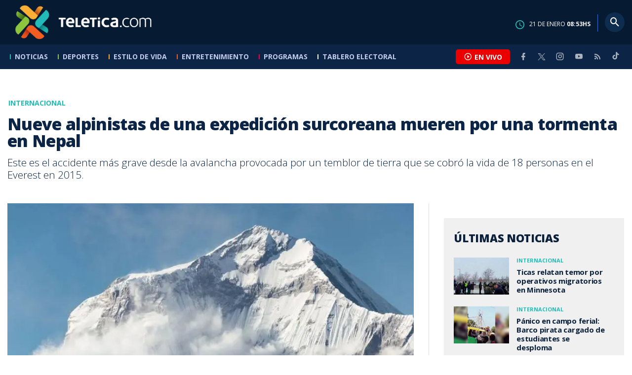

--- FILE ---
content_type: text/html; charset=utf-8
request_url: https://www.teletica.com/internacional/nueve-alpinistas-de-una-expedicion-surcoreana-mueren-por-una-tormenta-en-nepal_207192
body_size: 9337
content:
<!DOCTYPE html><html lang="es-ES"><head><meta charSet="utf-8" data-next-head=""/><meta name="viewport" content="width=device-width" data-next-head=""/><link rel="preconnect" href="https://fonts.googleapis.com" data-next-head=""/><link rel="preconnect" href="https://fonts.gstatic.com" crossorigin="true" data-next-head=""/><meta name="google-site-verification" content="eIHCXdlTqwVeu80pIRhq0Z3v2Y_nhC5m5AJfsWN8PaU" data-next-head=""/><script async="" src="https://www.googletagmanager.com/gtag/js?id=G-7W0PD14RJ9" data-next-head=""></script><script id="gtm-jsvar" data-next-head="">
                window.dataLayer = window.dataLayer || [];
                var accessType = '';
             </script><script id="gtm-js" data-next-head="">
              (function(w,d,s,l,i){w[l]=w[l]||[];w[l].push({'gtm.start':
              new Date().getTime(),event:'gtm.js'});var f=d.getElementsByTagName(s)[0],
              j=d.createElement(s),dl=l!='dataLayer'?'&l='+l:'';j.async=true;j.src=
              'https://www.googletagmanager.com/gtm.js?id='+i+dl;f.parentNode.insertBefore(j,f);
              })(window,document,'script','dataLayer','GTM-K2K577B8');
             </script><script async="" src="https://www.googletagmanager.com/gtag/js?id=G-1MZBX70JS9" data-next-head=""></script><script id="gtm-js2" data-next-head="">window.dataLayer = window.dataLayer || []; function gtag(){dataLayer.push(arguments);} gtag('js', new Date()); gtag('config', 'G-1MZBX70JS9');</script><script id="google-analytics" data-next-head="">
                function gtag(){dataLayer.push(arguments);}
                gtag('js', new Date());
    
                gtag('config', 'G-7W0PD14RJ9');</script><title data-next-head="">Nueve alpinistas de una expedición surcoreana mueren por una tormenta en Nepal | Teletica</title><meta name="robots" content="index,follow" data-next-head=""/><meta name="googlebot" content="index,follow" data-next-head=""/><meta name="description" content="Este es el accidente más grave desde la avalancha provocada por un temblor de tierra que se cobró la vida de 18 personas en el Everest en 2015. " data-next-head=""/><meta name="twitter:card" content="summary_large_image" data-next-head=""/><meta name="twitter:creator" content="@teletica" data-next-head=""/><meta property="og:title" content="Nueve alpinistas de una expedición surcoreana mueren por una tormenta en Nepal | Teletica" data-next-head=""/><meta property="og:description" content="Este es el accidente más grave desde la avalancha provocada por un temblor de tierra que se cobró la vida de 18 personas en el Everest en 2015. " data-next-head=""/><meta property="og:url" content="https://www.teletica.com/internacional/nueve-alpinistas-de-una-expedicion-surcoreana-mueren-por-una-tormenta-en-nepal_207192" data-next-head=""/><meta property="og:type" content="article" data-next-head=""/><meta property="article:published_time" content="2018-10-13T10:35:34Z" data-next-head=""/><meta property="article:modified_time" content="2018-10-13T16:36:28.677Z" data-next-head=""/><meta property="article:author" content="https://www.teletica.com/autor/afp-agencia_1173" data-next-head=""/><meta property="article:section" content="Internacional" data-next-head=""/><meta property="article:tag" content="alpinistas" data-next-head=""/><meta property="article:tag" content="expedición" data-next-head=""/><meta property="article:tag" content="tormenta" data-next-head=""/><meta property="article:tag" content="nepal" data-next-head=""/><meta property="og:image" content="https://assets-teletica.ray.media/Files/Sizes/2018/10/13/115311066_760x520.jpg" data-next-head=""/><meta property="og:image:width" content="1140" data-next-head=""/><meta property="og:image:height" content="520" data-next-head=""/><meta property="og:site_name" content="Teletica" data-next-head=""/><link rel="canonical" href="https://www.teletica.com/internacional/nueve-alpinistas-de-una-expedicion-surcoreana-mueren-por-una-tormenta-en-nepal_207192" data-next-head=""/><meta name="keywords" content="alpinistas,expedición,tormenta,nepal" data-next-head=""/><meta name="news_keywords" content="alpinistas,expedición,tormenta,nepal" data-next-head=""/><link rel="amphtml" href="https://www.teletica.com/amp/internacional/nueve-alpinistas-de-una-expedicion-surcoreana-mueren-por-una-tormenta-en-nepal_207192" data-next-head=""/><link rel="icon" href="https://assets-teletica.ray.media/assets/teletica/build/img/favicon.png" data-next-head=""/><script data-next-head="">
                    var tipopagina = 'nota';
                    var seccion = 'noticias/internacional';
                    var vertical = 'noticias/internacional';
                    var tipoacceso = '';
                    var portal = 'noticias'; 
                  </script><script data-next-head="">
            window.dataLayer = window.dataLayer || [];
            dataLayer.push({
              'tipopagina': 'nota',
              'seccion': 'noticias/internacional',
              'tipoacceso':'',
              'portal': 'noticias'
          });</script><script type="application/ld+json" data-next-head="">{"@context":"https://schema.org","@type":"NewsArticle","description":"Este es el accidente más grave desde la avalancha provocada por un temblor de tierra que se cobró la vida de 18 personas en el Everest en 2015. ","image":[{"@context":"https://schema.org","@type":"ImageObject","url":"https://assets-teletica.ray.media/Files/Sizes/2018/10/13/115311066_1140x520.jpg","height":520,"width":1140},{"@context":"https://schema.org","@type":"ImageObject","url":"https://assets-teletica.ray.media/Files/Sizes/2018/10/13/115311066_760x520.jpg","height":520,"width":760},{"@context":"https://schema.org","@type":"ImageObject","url":"https://assets-teletica.ray.media/Files/Sizes/2018/10/13/115311066_380x260.jpg","height":260,"width":380}],"mainEntityOfPage":{"@type":"WebPage","@id":"https://www.teletica.com/internacional/nueve-alpinistas-de-una-expedicion-surcoreana-mueren-por-una-tormenta-en-nepal_207192"},"keywords":"alpinistas,expedición,tormenta,nepal","headline":"Nueve alpinistas de una expedición surcoreana mueren por una tormenta en Nepal","url":"https://www.teletica.com/internacional/nueve-alpinistas-de-una-expedicion-surcoreana-mueren-por-una-tormenta-en-nepal_207192","inLanguage":"es","author":[{"@context":"https://schema.org","@type":"Person","name":"AFP Agencia","url":"https://www.teletica.com/autor/afp-agencia_1173"}],"datePublished":"2018-10-13T10:35:34Z","dateModified":"2018-10-13T16:36:28.677Z","dateCreated":"2018-10-13T10:35:34Z","publisher":{"@id":"www.teletica.com","@type":"NewsMediaOrganization","name":"Teletica","logo":{"@context":"https://schema.org","@type":"ImageObject","url":"https://static3.teletica.com/assets/teletica/build/img/logo-teletica-black.png","width":228,"height":57}},"copyrightYear":2026,"hasPart":{"@type":"WebPageElement","cssSelector":".detail"},"isPartOf":{"@type":["CreativeWork"],"name":"Teletica","productID":"www.teletica.com:basic","image":"https://static3.teletica.com/assets/teletica/build/img/logo-teletica-black.png","brand":{"@type":"brand","name":"Teletica"}}}</script><script type="application/ld+json" data-next-head="">{"@context":"https://schema.org","@type":"NewsMediaOrganization","name":"Teletica","logo":{"@context":"https://schema.org","@type":"ImageObject","url":"https://static3.teletica.com/assets/teletica/build/img/logo-teletica-black.png","width":228,"height":57},"url":"https://www.teletica.com/","@id":"https://www.teletica.com/","sameAs":["https://www.facebook.com/teleticacom","https://twitter.com/miteletica","https://www.instagram.com/teleticacom","https://www.youtube.com/Teleticacom"]}</script><script type="application/ld+json" data-next-head="">{"@context":"https://schema.org","@type":"BreadcrumbList","itemListElement":[{"@context":"https://schema.org","@type":"ListItem","name":"Teletica","position":1,"item":"https://www.teletica.com/"},{"@context":"https://schema.org","@type":"ListItem","name":"Internacional","position":2,"item":"https://www.teletica.com/noticias/internacional"},{"@context":"https://schema.org","@type":"ListItem","name":"Nueve alpinistas de una expedición surcoreana mueren por una tormenta en Nepal","position":3,"item":"https://www.teletica.com/internacional/nueve-alpinistas-de-una-expedicion-surcoreana-mueren-por-una-tormenta-en-nepal_207192","image":{"@context":"https://schema.org","@type":"ImageObject","url":"https://assets-teletica.ray.media/Files/Sizes/2018/10/13/115311066_1140x520.jpg","height":520,"width":1140}}]}</script><link href="https://fonts.googleapis.com/css2?family=Open+Sans:wght@300;400;600;700;800&amp;display=swap" rel="stylesheet"/><link data-next-font="" rel="preconnect" href="/" crossorigin="anonymous"/><link rel="preload" href="/_next/static/css/fac9fb0d517ce026.css" as="style"/><link rel="stylesheet" href="/_next/static/css/fac9fb0d517ce026.css" data-n-g=""/><link rel="preload" href="/_next/static/css/eaf7cef388a413d7.css" as="style"/><link rel="stylesheet" href="/_next/static/css/eaf7cef388a413d7.css"/><link rel="preload" href="/_next/static/css/fb6ce48082555c25.css" as="style"/><link rel="stylesheet" href="/_next/static/css/fb6ce48082555c25.css"/><link rel="preload" href="/_next/static/css/ef46db3751d8e999.css" as="style"/><link rel="stylesheet" href="/_next/static/css/ef46db3751d8e999.css"/><noscript data-n-css=""></noscript><script defer="" nomodule="" src="/_next/static/chunks/polyfills-42372ed130431b0a.js"></script><script id="ads-js" src="https://securepubads.g.doubleclick.net/tag/js/gpt.js" defer="" data-nscript="beforeInteractive"></script><script id="prebid-js" src="https://acdn.adnxs.com/prebid/not-for-prod/1/prebid.js" defer="" data-nscript="beforeInteractive"></script><script id="ads-js-admanager" src="https://tags.newdreamglobal.com/admanager/newglobal.sdk.min.js?v=1.3.8.2&amp;h=www.teletica.com" defer="" data-nscript="beforeInteractive"></script><script id="js-ntv" src="https://s.ntv.io/serve/load.js" defer="" data-nscript="beforeInteractive"></script><script defer="" src="/_next/static/chunks/4587-ebd760b8b8a831ec.js"></script><script defer="" src="/_next/static/chunks/8230-4df9efbe2db5bbac.js"></script><script defer="" src="/_next/static/chunks/980.fc006fad6537f46a.js"></script><script defer="" src="/_next/static/chunks/3469.ae576aefd6fea7a3.js"></script><script defer="" src="/_next/static/chunks/4959-7eae664beed5a6be.js"></script><script defer="" src="/_next/static/chunks/2795.233c7c9abf585474.js"></script><script defer="" src="/_next/static/chunks/1428.f0e28c85cf448230.js"></script><script defer="" src="/_next/static/chunks/1437.8530cdc84b4bcb3d.js"></script><script defer="" src="/_next/static/chunks/7782.bef015448666b5a6.js"></script><script src="/_next/static/chunks/webpack-8f33fa13597475dd.js" defer=""></script><script src="/_next/static/chunks/framework-36e851ed4a9099a0.js" defer=""></script><script src="/_next/static/chunks/main-45a8e1f24266b1af.js" defer=""></script><script src="/_next/static/chunks/pages/_app-3dbc00a18162a7c0.js" defer=""></script><script src="/_next/static/chunks/3875-73bcb424a82e5caf.js" defer=""></script><script src="/_next/static/chunks/1575-59307b48c21511ab.js" defer=""></script><script src="/_next/static/chunks/pages/%5Bsection%5D/%5B...slug%5D-56dd64739bb80e8d.js" defer=""></script><script src="/_next/static/3f52b912891256fa4962a7b703e5de16d3db89d1-v1/_buildManifest.js" defer=""></script><script src="/_next/static/3f52b912891256fa4962a7b703e5de16d3db89d1-v1/_ssgManifest.js" defer=""></script></head><body class="body"><div id="__next"><div data-role="page" class="container page-container"><noscript><iframe src="https://www.googletagmanager.com/ns.html?id=GTM-K2K577B8"
height="0" width="0" style="display:none;visibility:hidden"></iframe></noscript> <script> window.googletag = window.googletag || { cmd: [] };
        googletag.cmd.push(function () {
          
          googletag.defineSlot("/57869717/intro", [1, 1], "div-gpt-ad-1648033296806-0").addService(googletag.pubads());
          googletag.pubads().enableSingleRequest();
          googletag.enableServices();
        });</script>  <script type="text/javascript">
          window._taboola = window._taboola || [];
          _taboola.push({ article: 'auto' });
          if (window.performance && typeof window.performance.mark == 'function') { window.performance.mark('tbl_ic'); }
      </script> <header id="header" class="header theme-noticias "><div id="skyscraper" class="ad ad-sky"></div><div class="header-mid"><div class="wrapper" itemscope="" itemType="https://schema.org/WPHeader"><div class="logo"><a rel="noreferrer" href="/" class="logo-main" aria-label="Teletica.com"></a></div><div class="mobile"><div class="icons"><a rel="noreferrer" href="#!" class="icon icon-nav" aria-label="menu"><i class="mdi mdi-menu"></i></a><a id="btnVivo" rel="noreferrer" href="#!" class="icon icon-vivo"><i class="mdi mdi-play-circle-outline"></i><span class="btnTitle">EN VIVO</span></a></div></div><div class="desktop"><div class="date"><img alt="Clock" loading="lazy" width="18" height="18" decoding="async" data-nimg="1" style="color:transparent" srcSet="/_next/image?url=%2Fimg%2Fclock.png&amp;w=32&amp;q=75 1x, /_next/image?url=%2Fimg%2Fclock.png&amp;w=48&amp;q=75 2x" src="/_next/image?url=%2Fimg%2Fclock.png&amp;w=48&amp;q=75"/><p> de <!-- --> <span>HS</span></p></div><div class="divisor"></div><div class="aside search"><div class="icons"><a rel="noreferrer" href="#!" class="icon icon-search" id="search"><i class="mdi mdi-magnify"></i></a></div><div class="search-bar "><form method="get" action="/buscar/" name="SearchForm"><input id="Query" type="text" name="tag" placeholder="¿Qué buscas?" class="input-search" autoComplete="off" spellcheck="false"/><div class="loader"></div><button class="input-button"><i class="mdi mdi-magnify"></i></button><button class="input-button right-form"><i class="mdi mdi-close"></i></button></form></div></div></div></div></div><div class="header-nav"><div class="wrapper"><nav id="nav-main" class="nav-main "><div class="logo-small"><a href="/" class="logo-main" aria-label="Teletica.com"></a></div><ul id="render-menu" class="navigation main-navigation"><div class="search-bar active"><form method="get" action="/buscar/" name="SearchForm"><input id="Query" type="text" name="tag" placeholder="¿Qué buscas?" class="input-search" autoComplete="off" spellcheck="false"/><div class="loader"></div><button class="input-button" id="search-mobile"><i class="mdi mdi-magnify"></i></button></form></div><li class="dateMobile"><div class="date"><img src="/img/clock.png" alt="Clock" width="20"/><p> de <!-- --> <span>HS</span></p></div></li></ul><div class="vivoAndMedia"><div class="icons"><a id="btnVivo" rel="noreferrer" href="#!" class="icon icon-vivo"><i class="mdi mdi-play-circle-outline "></i><span class="btnTitle">EN VIVO</span></a></div><ul class="social"><li><a rel="noreferrer" target="_blank" href="https://www.facebook.com/teleticacom" class="facebook" title="Facebook"><i class="mdi mdi-facebook"></i></a></li><li><a rel="noreferrer" target="_blank" href="https://twitter.com/miteletica" class="twitter" title="Twitter"><svg id="icon-twitterx" xmlns="http://www.w3.org/2000/svg" width="14" height="14" viewBox="0 0 20.469 19.157" fill="#ffffff"><path id="path1009" d="M483.99,356.79l7.9,10.566-7.952,8.591h1.79l6.963-7.522,5.625,7.522h6.091l-8.348-11.161,7.4-8h-1.79l-6.412,6.927-5.181-6.927Zm2.632,1.318h2.8l12.356,16.521h-2.8Z" transform="translate(-483.94 -356.79)"></path></svg></a></li><li><a rel="noreferrer" target="_blank" href="https://www.instagram.com/teleticacom/" class="instagram" title="Instagram"><i class="mdi mdi-instagram"></i></a></li><li><a rel="noreferrer" target="_blank" href="https://www.youtube.com/Teleticacom" class="youtube" title="You Tube"><i class="mdi mdi-youtube"></i></a></li><li><a rel="noreferrer" href="/rss" title="RSS" class="rss"><i class="mdi mdi-rss"></i></a></li><li><a rel="noreferrer" target="_blank" href="https://www.tiktok.com/@teleticacom" title="TikTok" class="tiktok"><svg id="icon-tiktok" xmlns="http://www.w3.org/2000/svg" width="32" height="32" viewBox="0 0 512 512" fill="#ffffff"><path d="M412.19 118.66a109.27 109.27 0 0 1-9.45-5.5 132.87 132.87 0 0 1-24.27-20.62c-18.1-20.71-24.86-41.72-27.35-56.43h.1C349.14 23.9 350 16 350.13 16h-82.44v318.78c0 4.28 0 8.51-.18 12.69 0 .52-.05 1-.08 1.56 0 .23 0 .47-.05.71v.18a70 70 0 0 1-35.22 55.56 68.8 68.8 0 0 1-34.11 9c-38.41 0-69.54-31.32-69.54-70s31.13-70 69.54-70a68.9 68.9 0 0 1 21.41 3.39l.1-83.94a153.14 153.14 0 0 0-118 34.52 161.79 161.79 0 0 0-35.3 43.53c-3.48 6-16.61 30.11-18.2 69.24-1 22.21 5.67 45.22 8.85 54.73v.2c2 5.6 9.75 24.71 22.38 40.82A167.53 167.53 0 0 0 115 470.66v-.2l.2.2c39.91 27.12 84.16 25.34 84.16 25.34 7.66-.31 33.32 0 62.46-13.81 32.32-15.31 50.72-38.12 50.72-38.12a158.46 158.46 0 0 0 27.64-45.93c7.46-19.61 9.95-43.13 9.95-52.53V176.49c1 .6 14.32 9.41 14.32 9.41s19.19 12.3 49.13 20.31c21.48 5.7 50.42 6.9 50.42 6.9v-81.84c-10.14 1.1-30.73-2.1-51.81-12.61Z"></path></svg></a></li></ul></div></nav></div></div></header><main id="content" class="main detail theme-noticias"><div id="div-gpt-ad-1648033296806-0" class=""></div><div id="leaderboard" class="ad ad-leaderboard"></div><div id="interstitial" class="ad ad-interstitial"></div><div class="scroller-holder"><article class="article template-1"><div class="wrapper"></div><div class="wrapper detail"><div class="heading "><div class="text"><div class="top"><span class="section">Internacional</span></div><h1>Nueve alpinistas de una expedición surcoreana mueren por una tormenta en Nepal</h1><h2>Este es el accidente más grave desde la avalancha provocada por un temblor de tierra que se cobró la vida de 18 personas en el Everest en 2015. </h2></div></div><div class="content-aside"><article><div class="media"><div class="holder"><div class="gallery-holder"><figure class="slide slide-image" style="width:100%;display:inline-block"><img alt="image" loading="lazy" decoding="async" data-nimg="fill" style="position:absolute;height:100%;width:100%;left:0;top:0;right:0;bottom:0;object-fit:cover;color:transparent;background-size:cover;background-position:50% 50%;background-repeat:no-repeat;background-image:url(&quot;data:image/svg+xml;charset=utf-8,%3Csvg xmlns=&#x27;http://www.w3.org/2000/svg&#x27; %3E%3Cfilter id=&#x27;b&#x27; color-interpolation-filters=&#x27;sRGB&#x27;%3E%3CfeGaussianBlur stdDeviation=&#x27;20&#x27;/%3E%3CfeColorMatrix values=&#x27;1 0 0 0 0 0 1 0 0 0 0 0 1 0 0 0 0 0 100 -1&#x27; result=&#x27;s&#x27;/%3E%3CfeFlood x=&#x27;0&#x27; y=&#x27;0&#x27; width=&#x27;100%25&#x27; height=&#x27;100%25&#x27;/%3E%3CfeComposite operator=&#x27;out&#x27; in=&#x27;s&#x27;/%3E%3CfeComposite in2=&#x27;SourceGraphic&#x27;/%3E%3CfeGaussianBlur stdDeviation=&#x27;20&#x27;/%3E%3C/filter%3E%3Cimage width=&#x27;100%25&#x27; height=&#x27;100%25&#x27; x=&#x27;0&#x27; y=&#x27;0&#x27; preserveAspectRatio=&#x27;xMidYMid slice&#x27; style=&#x27;filter: url(%23b);&#x27; href=&#x27;https://assets-teletica.ray.media/Files/Sizes/2018/10/13/115311066_760x520.jpg&#x27;/%3E%3C/svg%3E&quot;)" sizes="100vw" srcSet="/_next/image?url=https%3A%2F%2Fassets-teletica.ray.media%2FFiles%2FSizes%2F2018%2F10%2F13%2F115311066_760x520.jpg&amp;w=640&amp;q=75 640w, /_next/image?url=https%3A%2F%2Fassets-teletica.ray.media%2FFiles%2FSizes%2F2018%2F10%2F13%2F115311066_760x520.jpg&amp;w=750&amp;q=75 750w, /_next/image?url=https%3A%2F%2Fassets-teletica.ray.media%2FFiles%2FSizes%2F2018%2F10%2F13%2F115311066_760x520.jpg&amp;w=828&amp;q=75 828w, /_next/image?url=https%3A%2F%2Fassets-teletica.ray.media%2FFiles%2FSizes%2F2018%2F10%2F13%2F115311066_760x520.jpg&amp;w=1080&amp;q=75 1080w, /_next/image?url=https%3A%2F%2Fassets-teletica.ray.media%2FFiles%2FSizes%2F2018%2F10%2F13%2F115311066_760x520.jpg&amp;w=1200&amp;q=75 1200w, /_next/image?url=https%3A%2F%2Fassets-teletica.ray.media%2FFiles%2FSizes%2F2018%2F10%2F13%2F115311066_760x520.jpg&amp;w=1920&amp;q=75 1920w, /_next/image?url=https%3A%2F%2Fassets-teletica.ray.media%2FFiles%2FSizes%2F2018%2F10%2F13%2F115311066_760x520.jpg&amp;w=2048&amp;q=75 2048w, /_next/image?url=https%3A%2F%2Fassets-teletica.ray.media%2FFiles%2FSizes%2F2018%2F10%2F13%2F115311066_760x520.jpg&amp;w=3840&amp;q=75 3840w" src="/_next/image?url=https%3A%2F%2Fassets-teletica.ray.media%2FFiles%2FSizes%2F2018%2F10%2F13%2F115311066_760x520.jpg&amp;w=3840&amp;q=75"/></figure></div></div></div><div class="text-editor"><div class="toolbar"></div><div class="banner-holder banner-internacional"></div><div class="top"><div class="authorDate"><a href="/autor/afp-agencia_1173">Por <strong>AFP Agencia</strong> </a><a class="authorMail" aria-label="Enviar correo al autor" title="Enviar correo al autor" href="/cdn-cgi/l/email-protection#[base64]"><i class="mdi mdi-email icon"></i></a><span>13 de octubre de 2018, 4:35 AM</span></div></div><p class="MsoNoSpacing"><span style="letter-spacing:-0.02em">Los nueve alpinistas de una expedición surcoreana murieron en el monte Gurja de Nepal debido a una fuerte tormenta de nieve que devastó su campamento, una de las peores tragedias del alpinismo en el Himalaya de los últimos años.</span><br/></p><p class="MsoNoSpacing">Los cuerpos de ocho personas --cuatro surcoreanos y cuatro guías nepalíes-- fueron localizados entre los escombros de su campamento por un equipo de rescate la mañana del sábado, pero las difíciles condiciones meteorológicas obstaculizaban las labores de búsqueda.</p><p class="MsoNoSpacing">Un quinto alpinista surcoreano, que inicialmente se había dado por desaparecido ya que debía unirse con retraso al equipo principal, fue finalmente hallado muerto en el campamento base, arrasado por la tormenta, por lo que el balance de muertos ascendió a nueve, según las autoridades.</p><p class="MsoNoSpacing">En cambio, un sexto surcoreano, que se encontraba en un pueblo del valle situado más abajo, sobrevivió, informó la policía.</p><p class="MsoNoSpacing">&quot;Una expedición alpina de cinco surcoreanos y cuatro extranjeros se vio golpeada por los violentos vientos en su campamento base durante el ascenso del monte Gurja, cayeron por un acantilado y fallecieron&quot;, afirmó un comunicado del ministerio surcoreano de Relaciones Exteriores.</p><p class="MsoNoSpacing">El piloto de helicóptero Siddartha Gurung, uno de los primeros en llegar al campamento base tras la tormenta, describió una escena de caos a la AFP.</p><p class="MsoNoSpacing">&quot;Todo desapareció, todas las tiendas de campaña volaron. Las víctimas están desperdigadas por todo el lugar&quot;, explicó el piloto, que pudo posar su helicóptero un poco más arriba del campamento, pero no logró acercarse a pie.</p><p class="MsoNoSpacing">&quot;Las condiciones son demasiado glaciales como para continuar la búsqueda&quot;, añadió.</p><p class="MsoNoSpacing">El ministerio nepalí de Turismo indicó que se envió un segundo helicóptero al lugar este sábado por la tarde, aunque debido a las condiciones meteorológicas &quot;no estamos seguros de que pueda aterrizar&quot;, señaló la portavoz del ministerio, Mira Acharya.</p><p class="MsoNoSpacing">- El más grave desde 2015 -</p><p class="MsoNoSpacing">Wangchu Sherpa, de Trekking Camp Nepal, organizadora de la expedición, dijo que activó la alarma tras 24 horas sin tener noticias del equipo.</p><p class="MsoNoSpacing">&quot;Como no se podía contactar con [los alpinistas] desde ayer, enviamos a gente del pueblo y un helicóptero a buscarlos&quot;, explicó.</p><p class="MsoNoSpacing">Este es el accidente más grave desde la avalancha provocada por un temblor de tierra que se cobró la vida de 18 personas en el Everest en 2015. Un año antes, 16 sherpas también murieron por una avalancha en la misma cima.</p><p class="MsoNoSpacing">El grupo de alpinistas surcoreanos y sus guías nepalíes estaban acampados desde principios de octubre a los pies del monte Gurja, de 7.193 metros de altitud, esperando que el tiempo mejorara para poder alcanzar la cima.</p><p class="MsoNoSpacing">La expedición estaba liderada por el alpinista surcoreano Kim Chang-ho, quien en 2013 se convirtió en la persona que más rápido coronó las 14 montañas más altas del mundo sin usar oxígeno extra.</p><p class="MsoNoSpacing">Habían previsto escalar el monte Gurja, en el que se realizan escasos ascensos, por una vía inédita, según la federación alpina coreana.</p><p class="MsoNoSpacing">El monte Gurja se encuentra en la región del Annapurna, cerca del pico Dhaulagiri, la séptima cima más alta del mundo y muy proclive a las avalanchas.</p><p class="MsoNoSpacing">Apenas una treintena de alpinistas han logrado coronar el Gurja, frente a los más de 8.000 que han llegado a la cima del Everest. En sus pendientes murieron cuatro personas desde 1969, cuando un equipo japonés lo ascendió por primera vez.</p><p class="MsoNoSpacing">Miles de alpinistas viajan cada año a Nepal, donde se encuentran ocho de las 14 cimas más altas del mundo, lo que genera una lucrativa industria del turismo que es una fuente de ingresos fundamental para este país pobre.</p><div class="banner-holder banner-internacional"></div></div><div class="widget widget-tags"><div class="widget-title"><span>Tags</span></div><div class="widget-content"><ul><li><a href="/tag/alpinistas">alpinistas</a></li><li><a href="/tag/expedici%C3%B3n">expedición</a></li><li><a href="/tag/tormenta">tormenta</a></li><li><a href="/tag/nepal">nepal</a></li></ul></div></div><div class="widget widget-related"><div class="widget-title"><span>Más notas</span></div><div class="widget-content"><div class="taboola"><div id="taboola-below-article-thumbnails-207192"></div></div></div></div></article><aside class="aside"><div id="square" class="ad ad-medium connatix"></div><div id="square" class=""></div><div class="widget widget-list-news"><div class="widget-title"><span>Últimas Noticias</span></div><div class="widget-content" data-node-id="" data-node-style="small"><div class="list-news list-news--order"><div class="holder"></div></div></div></div><div id="halfpage" class="ad ad-halfpage"></div></aside></div></div></article></div></main><footer id="footer" class="footer" itemscope="" itemType="https://schema.org/WPFooter"><div class="top"><div class="wrapper"><div class="logo"><a href="/"></a></div><div class="nav-bottom"><ul><li><a href="/privacidad" title="Política de Privacidad"><strong>Política de Privacidad</strong></a></li><li><a href="/terminos" title="Términos de Uso"><strong>Términos de Uso</strong></a></li><li><a href="/solicitud-eliminacion-usuario" title="Solicitud para Eliminación de Usuario"><strong>Solicitud para eliminación de usuario</strong></a></li></ul></div><div class="nav"><ul></ul></div></div><div class="wrapper"><ul class="social"><li><a rel="noreferrer" target="_blank" href="https://www.facebook.com/teleticacom" class="facebook" title="Facebook"><i class="mdi mdi-facebook"></i></a></li><li><a rel="noreferrer" target="_blank" href="https://twitter.com/miteletica" class="twitter" title="Twitter"><svg id="icon-twitterx" xmlns="http://www.w3.org/2000/svg" width="14" height="14" viewBox="0 0 20.469 19.157" fill="#0c2446"><path id="path1009" d="M483.99,356.79l7.9,10.566-7.952,8.591h1.79l6.963-7.522,5.625,7.522h6.091l-8.348-11.161,7.4-8h-1.79l-6.412,6.927-5.181-6.927Zm2.632,1.318h2.8l12.356,16.521h-2.8Z" transform="translate(-483.94 -356.79)"></path></svg></a></li><li><a rel="noreferrer" target="_blank" href="https://www.instagram.com/teleticacom/" class="instagram" title="Instagram"><i class="mdi mdi-instagram"></i></a></li><li><a rel="noreferrer" target="_blank" href="https://www.youtube.com/Teleticacom" class="youtube" title="You Tube"><i class="mdi mdi-youtube"></i></a></li><li><a rel="noreferrer" href="/rss" title="RSS" class="rss"><i class="mdi mdi-rss"></i></a></li><li><a rel="noreferrer" target="_blank" href="https://www.tiktok.com/@teleticacom" title="TikTok" class="tiktok"><svg id="icon-tiktok" xmlns="http://www.w3.org/2000/svg" width="32" height="32" viewBox="0 0 512 512" fill="#0c2446"><path d="M412.19 118.66a109.27 109.27 0 0 1-9.45-5.5 132.87 132.87 0 0 1-24.27-20.62c-18.1-20.71-24.86-41.72-27.35-56.43h.1C349.14 23.9 350 16 350.13 16h-82.44v318.78c0 4.28 0 8.51-.18 12.69 0 .52-.05 1-.08 1.56 0 .23 0 .47-.05.71v.18a70 70 0 0 1-35.22 55.56 68.8 68.8 0 0 1-34.11 9c-38.41 0-69.54-31.32-69.54-70s31.13-70 69.54-70a68.9 68.9 0 0 1 21.41 3.39l.1-83.94a153.14 153.14 0 0 0-118 34.52 161.79 161.79 0 0 0-35.3 43.53c-3.48 6-16.61 30.11-18.2 69.24-1 22.21 5.67 45.22 8.85 54.73v.2c2 5.6 9.75 24.71 22.38 40.82A167.53 167.53 0 0 0 115 470.66v-.2l.2.2c39.91 27.12 84.16 25.34 84.16 25.34 7.66-.31 33.32 0 62.46-13.81 32.32-15.31 50.72-38.12 50.72-38.12a158.46 158.46 0 0 0 27.64-45.93c7.46-19.61 9.95-43.13 9.95-52.53V176.49c1 .6 14.32 9.41 14.32 9.41s19.19 12.3 49.13 20.31c21.48 5.7 50.42 6.9 50.42 6.9v-81.84c-10.14 1.1-30.73-2.1-51.81-12.61Z"></path></svg></a></li></ul></div></div><div class="bottom"><div class="wrapper"><div class="holder"><p>Copyright © <!-- -->2026<!-- --> <strong>Teletica</strong>. Todos los derechos reservados.</p><a rel="noreferrer" href="//ray.media" target="_blank" class="ray"><i></i><span>powered by</span><strong>ray.media</strong></a></div></div></div></footer><div id="overlay-mask"></div></div></div><script data-cfasync="false" src="/cdn-cgi/scripts/5c5dd728/cloudflare-static/email-decode.min.js"></script><script id="__NEXT_DATA__" type="application/json">{"props":{"pageProps":{"asset":{"LastModificationDate":"2018-10-13T16:36:28.677Z","Id":207192,"PublicationDate":"2018-10-13T10:35:34Z","Url":"nueve-alpinistas-de-una-expedicion-surcoreana-mueren-por-una-tormenta-en-nepal","Nodes_Id":[9],"Nodes_en":["Internacional"],"Nodes_slug":["noticias/internacional"],"Description_en":"Este es el accidente más grave desde la avalancha provocada por un temblor de tierra que se cobró la vida de 18 personas en el Everest en 2015. ","Title_en":"Nueve alpinistas de una expedición surcoreana mueren por una tormenta en Nepal","Keywords_en":"alpinistas,expedición,tormenta,nepal","TemplateClass":"template-1","TemplateId":1,"MediaUrl":"","MediaDescription":"","MediaDiscriminator":"image","AuthorId":[1173,1173],"AuthorName":["AFP Agencia"],"Content_en":"\u003cp class=\"MsoNoSpacing\"\u003e\u003cspan style=\"letter-spacing: -0.02em;\"\u003eLos nueve alpinistas de una expedición surcoreana murieron en el monte Gurja de Nepal debido a una fuerte tormenta de nieve que devastó su campamento, una de las peores tragedias del alpinismo en el Himalaya de los últimos años.\u003c/span\u003e\u003cbr\u003e\u003c/p\u003e\u003cp class=\"MsoNoSpacing\"\u003eLos cuerpos de ocho personas --cuatro surcoreanos y cuatro guías nepalíes-- fueron localizados entre los escombros de su campamento por un equipo de rescate la mañana del sábado, pero las difíciles condiciones meteorológicas obstaculizaban las labores de búsqueda.\u003c/p\u003e\u003cp class=\"MsoNoSpacing\"\u003eUn quinto alpinista surcoreano, que inicialmente se había dado por desaparecido ya que debía unirse con retraso al equipo principal, fue finalmente hallado muerto en el campamento base, arrasado por la tormenta, por lo que el balance de muertos ascendió a nueve, según las autoridades.\u003c/p\u003e\u003cp class=\"MsoNoSpacing\"\u003eEn cambio, un sexto surcoreano, que se encontraba en un pueblo del valle situado más abajo, sobrevivió, informó la policía.\u003c/p\u003e\u003cp class=\"MsoNoSpacing\"\u003e\"Una expedición alpina de cinco surcoreanos y cuatro extranjeros se vio golpeada por los violentos vientos en su campamento base durante el ascenso del monte Gurja, cayeron por un acantilado y fallecieron\", afirmó un comunicado del ministerio surcoreano de Relaciones Exteriores.\u003c/p\u003e\u003cp class=\"MsoNoSpacing\"\u003eEl piloto de helicóptero Siddartha Gurung, uno de los primeros en llegar al campamento base tras la tormenta, describió una escena de caos a la AFP.\u003c/p\u003e\u003cp class=\"MsoNoSpacing\"\u003e\"Todo desapareció, todas las tiendas de campaña volaron. Las víctimas están desperdigadas por todo el lugar\", explicó el piloto, que pudo posar su helicóptero un poco más arriba del campamento, pero no logró acercarse a pie.\u003c/p\u003e\u003cp class=\"MsoNoSpacing\"\u003e\"Las condiciones son demasiado glaciales como para continuar la búsqueda\", añadió.\u003c/p\u003e\u003cp class=\"MsoNoSpacing\"\u003eEl ministerio nepalí de Turismo indicó que se envió un segundo helicóptero al lugar este sábado por la tarde, aunque debido a las condiciones meteorológicas \"no estamos seguros de que pueda aterrizar\", señaló la portavoz del ministerio, Mira Acharya.\u003c/p\u003e\u003cp class=\"MsoNoSpacing\"\u003e- El más grave desde 2015 -\u003c/p\u003e\u003cp class=\"MsoNoSpacing\"\u003eWangchu Sherpa, de Trekking Camp Nepal, organizadora de la expedición, dijo que activó la alarma tras 24 horas sin tener noticias del equipo.\u003c/p\u003e\u003cp class=\"MsoNoSpacing\"\u003e\"Como no se podía contactar con [los alpinistas] desde ayer, enviamos a gente del pueblo y un helicóptero a buscarlos\", explicó.\u003c/p\u003e\u003cp class=\"MsoNoSpacing\"\u003eEste es el accidente más grave desde la avalancha provocada por un temblor de tierra que se cobró la vida de 18 personas en el Everest en 2015. Un año antes, 16 sherpas también murieron por una avalancha en la misma cima.\u003c/p\u003e\u003cp class=\"MsoNoSpacing\"\u003eEl grupo de alpinistas surcoreanos y sus guías nepalíes estaban acampados desde principios de octubre a los pies del monte Gurja, de 7.193 metros de altitud, esperando que el tiempo mejorara para poder alcanzar la cima.\u003c/p\u003e\u003cp class=\"MsoNoSpacing\"\u003eLa expedición estaba liderada por el alpinista surcoreano Kim Chang-ho, quien en 2013 se convirtió en la persona que más rápido coronó las 14 montañas más altas del mundo sin usar oxígeno extra.\u003c/p\u003e\u003cp class=\"MsoNoSpacing\"\u003eHabían previsto escalar el monte Gurja, en el que se realizan escasos ascensos, por una vía inédita, según la federación alpina coreana.\u003c/p\u003e\u003cp class=\"MsoNoSpacing\"\u003eEl monte Gurja se encuentra en la región del Annapurna, cerca del pico Dhaulagiri, la séptima cima más alta del mundo y muy proclive a las avalanchas.\u003c/p\u003e\u003cp class=\"MsoNoSpacing\"\u003eApenas una treintena de alpinistas han logrado coronar el Gurja, frente a los más de 8.000 que han llegado a la cima del Everest. En sus pendientes murieron cuatro personas desde 1969, cuando un equipo japonés lo ascendió por primera vez.\u003c/p\u003e\u003cp class=\"MsoNoSpacing\"\u003eMiles de alpinistas viajan cada año a Nepal, donde se encuentran ocho de las 14 cimas más altas del mundo, lo que genera una lucrativa industria del turismo que es una fuente de ingresos fundamental para este país pobre.\u003c/p\u003e","MediaSizesPaths":{"Size1Path":"/Files/Sizes/2018/10/13/115311066_380x260.jpg","Size2Path":"/Files/Sizes/2018/10/13/115311066_760x520.jpg","Size3Path":"/Files/Sizes/2018/10/13/115311066_1140x520.jpg","Size4Path":"/Files/Sizes/2018/10/13/115311066_22x10.jpg","Size5Path":"/Files/Sizes/2018/10/13/115311066_15x10.jpg"}},"section":{"SeoDescription":" test","Description":"noticias/internacional","IsPrint":false,"IsEnabled":false,"IsPublished":true,"IsDiagrammable":false,"Id":9,"ParentNodeId":1,"Title_en":"Internacional","Microsite":"","pageType":"nota"},"datalayer":{"pageType":"nota","troncal":"noticias","vertical":"noticias/internacional"},"microsite":null,"asideAssets":[],"authors":[{"CreationDate":"2018-06-07T15:24:21.58Z","IsDeleted":false,"Email":"g.sancho@teletica.com","textSearch":["g.sancho@teletica.com","AFP","Agencia"],"IsEnabled":true,"FirstName":"AFP","LastModificationDate":"2026-01-21T00:19:18.163Z","Id":1173,"LastName":"Agencia","LastModificationUser":"e.corrales@teletica.com","CreationUser":"g.sancho@teletica.com","AuthorMedia":"{\"Size1Path\":\"/Files/Sizes/2018/10/2/828115622_380x260.png\",\"Size2Path\":\"/Files/Sizes/2018/10/2/828115622_760x520.png\",\"Size3Path\":\"/Files/Sizes/2018/10/2/828115622_1140x520.png\",\"Size4Path\":\"/Files/Sizes/2018/10/2/828115622_22x10.png\",\"Size5Path\":\"/Files/Sizes/2018/10/2/828115622_15x10.png\"}","_version_":1854883504038346800}],"fakeDate":"21 de enero de 2026, 8:53"},"__N_SSP":true},"page":"/[section]/[...slug]","query":{"section":"internacional","slug":["nueve-alpinistas-de-una-expedicion-surcoreana-mueren-por-una-tormenta-en-nepal_207192"]},"buildId":"3f52b912891256fa4962a7b703e5de16d3db89d1-v1","runtimeConfig":{"staticFolder":"/static"},"isFallback":false,"isExperimentalCompile":false,"dynamicIds":[70980,3469,41437,7782],"gssp":true,"scriptLoader":[]}</script><script defer src="https://static.cloudflareinsights.com/beacon.min.js/vcd15cbe7772f49c399c6a5babf22c1241717689176015" integrity="sha512-ZpsOmlRQV6y907TI0dKBHq9Md29nnaEIPlkf84rnaERnq6zvWvPUqr2ft8M1aS28oN72PdrCzSjY4U6VaAw1EQ==" data-cf-beacon='{"version":"2024.11.0","token":"b7e9d4f18df14ab8be144ad2d1da342f","server_timing":{"name":{"cfCacheStatus":true,"cfEdge":true,"cfExtPri":true,"cfL4":true,"cfOrigin":true,"cfSpeedBrain":true},"location_startswith":null}}' crossorigin="anonymous"></script>
</body></html>

--- FILE ---
content_type: text/html; charset=utf-8
request_url: https://www.google.com/recaptcha/api2/aframe
body_size: 249
content:
<!DOCTYPE HTML><html><head><meta http-equiv="content-type" content="text/html; charset=UTF-8"></head><body><script nonce="qG7ZWxH0tZ-iqPYsxC_gsw">/** Anti-fraud and anti-abuse applications only. See google.com/recaptcha */ try{var clients={'sodar':'https://pagead2.googlesyndication.com/pagead/sodar?'};window.addEventListener("message",function(a){try{if(a.source===window.parent){var b=JSON.parse(a.data);var c=clients[b['id']];if(c){var d=document.createElement('img');d.src=c+b['params']+'&rc='+(localStorage.getItem("rc::a")?sessionStorage.getItem("rc::b"):"");window.document.body.appendChild(d);sessionStorage.setItem("rc::e",parseInt(sessionStorage.getItem("rc::e")||0)+1);localStorage.setItem("rc::h",'1768985620951');}}}catch(b){}});window.parent.postMessage("_grecaptcha_ready", "*");}catch(b){}</script></body></html>

--- FILE ---
content_type: application/javascript; charset=utf-8
request_url: https://fundingchoicesmessages.google.com/f/AGSKWxUAaBtdG9D_Q2f-Pj2AU1hcdTMLwL6IzxnhQavj2gml6VLZdC1VfuNhF-KBoZk_k085DgXGpyoi3gBA2Yv-JytFuIdijlbkSEiBAAT1Bn-zTP0gfNKIsJIJrhd5kEI2NBA8_dZBsfunUcihnBhns4fhQbFrluBvhl5GkgLDUpdLRg6jrmt0Z1PQtz2S/_/cn-advert./adtagtc./icon_ad./rotationad./oas_mjx2.
body_size: -1292
content:
window['e5af16c3-89fd-42d0-8892-a2c0074bb6a0'] = true;

--- FILE ---
content_type: application/javascript; charset=UTF-8
request_url: https://www.teletica.com/_next/static/chunks/pages/_app-3dbc00a18162a7c0.js
body_size: 24717
content:
(self.webpackChunk_N_E=self.webpackChunk_N_E||[]).push([[636],{219:(e,t,n)=>{"use strict";Object.defineProperty(t,"__esModule",{value:!0}),Object.defineProperty(t,"useAmp",{enumerable:!0,get:function(){return a}});var r=n(64252)._(n(14232)),o=n(76781),i=n(55441);function a(){return(0,i.isInAmpMode)(r.default.useContext(o.AmpStateContext))}("function"==typeof t.default||"object"==typeof t.default&&null!==t.default)&&void 0===t.default.__esModule&&(Object.defineProperty(t.default,"__esModule",{value:!0}),Object.assign(t.default,t),e.exports=t.default)},1018:e=>{"use strict";e.exports=JSON.parse('{"id":"google-maps-embed","description":"Embed a Google Maps embed on your webpage","website":"https://developers.google.com/maps/documentation/embed/get-started","html":{"element":"iframe","attributes":{"loading":"lazy","src":{"url":"https://www.google.com/maps/embed/v1/place","slugParam":"mode","params":["key","q","center","zoom","maptype","language","region"]},"referrerpolicy":"no-referrer-when-downgrade","frameborder":"0","style":"border:0","allowfullscreen":true,"width":null,"height":null}}}')},5625:function(e,t,n){"use strict";var r=this&&this.__importDefault||function(e){return e&&e.__esModule?e:{default:e}};Object.defineProperty(t,"__esModule",{value:!0}),t.default=function(e){let{html:t,scripts:n,stylesheets:r}=(0,a.YouTubeEmbed)(e);return(0,o.jsx)(s.default,{height:e.height||null,width:e.width||null,html:t,dataNtpc:"YouTubeEmbed",children:null==n?void 0:n.map(e=>(0,o.jsx)(i.default,{src:e.url,strategy:c[e.strategy],stylesheets:r},e.url))})};let o=n(37876),i=r(n(45105)),a=n(86087),s=r(n(40125)),c={server:"beforeInteractive",client:"afterInteractive",idle:"lazyOnload",worker:"worker"}},10926:(e,t,n)=>{var r=n(14232),o=n(83833).default,i={reactCompat:!0},a=r.version.split(".")[0]>=16,s=new Set(["tr","tbody","thead","tfoot","colgroup","table","head","html","frameset"]);e.exports={PRESERVE_CUSTOM_ATTRIBUTES:a,invertObject:function(e,t){if(!e||"object"!=typeof e)throw TypeError("First argument must be an object");var n,r,o="function"==typeof t,i={},a={};for(n in e){if(r=e[n],o&&(i=t(n,r))&&2===i.length){a[i[0]]=i[1];continue}"string"==typeof r&&(a[r]=n)}return a},isCustomComponent:function(e,t){if(-1===e.indexOf("-"))return t&&"string"==typeof t.is;switch(e){case"annotation-xml":case"color-profile":case"font-face":case"font-face-src":case"font-face-uri":case"font-face-format":case"font-face-name":case"missing-glyph":return!1;default:return!0}},setStyleProp:function(e,t){if(null!=e)try{t.style=o(e,i)}catch(e){t.style={}}},canTextBeChildOfNode:function(e){return!s.has(e.name)},elementsWithNoTextChildren:s}},11049:(e,t)=>{"use strict";Object.defineProperty(t,"__esModule",{value:!0}),Object.defineProperty(t,"warnOnce",{enumerable:!0,get:function(){return n}});var n=function(e){}},11276:(e,t,n)=>{var r=n(66720);e.exports=function(e,t){var n,o,i,a=null;if(!e||"string"!=typeof e)return a;for(var s=r(e),c="function"==typeof t,l=0,u=s.length;l<u;l++)o=(n=s[l]).property,i=n.value,c?t(o,i,n):i&&(a||(a={}),a[o]=i);return a}},13949:(e,t)=>{"use strict";function n(e,t,r=!1){return t?Object.keys(e).filter(e=>r?!t.includes(e):t.includes(e)).reduce((t,n)=>(t[n]=e[n],t),{}):{}}function r(e,t,n,r){let o=r&&Object.keys(r).length>0?new URL(Object.values(r)[0],e):new URL(e);return t&&n&&t.forEach(e=>{n[e]&&o.searchParams.set(e,n[e])}),o.toString()}function o(e,t,n,o,i){var a;if(!t)return`<${e}></${e}>`;let s=(null==(a=t.src)?void 0:a.url)?Object.assign(Object.assign({},t),{src:r(t.src.url,t.src.params,o,i)}):t,c=Object.keys(Object.assign(Object.assign({},s),n)).reduce((e,t)=>{let r=null==n?void 0:n[t],o=s[t],i=null!=r?r:o,a=!0===i?t:`${t}="${i}"`;return i?e+` ${a}`:e},"");return`<${e}${c}></${e}>`}Object.defineProperty(t,"__esModule",{value:!0}),t.formatData=t.createHtml=t.formatUrl=void 0,t.formatUrl=r,t.createHtml=o,t.formatData=function(e,t){var i,a,s,c,l;let u=n(t,null==(i=e.scripts)?void 0:i.reduce((e,t)=>[...e,...Array.isArray(t.params)?t.params:[]],[])),d=n(t,null==(s=null==(a=e.html)?void 0:a.attributes.src)?void 0:s.params),f=n(t,[null==(l=null==(c=e.html)?void 0:c.attributes.src)?void 0:l.slugParam]),p=n(t,[...Object.keys(u),...Object.keys(d),...Object.keys(f)],!0);return Object.assign(Object.assign({},e),{html:e.html?o(e.html.element,e.html.attributes,p,d,f):null,scripts:e.scripts?e.scripts.map(e=>Object.assign(Object.assign({},e),{url:r(e.url,e.params,u)})):null})}},14485:()=>{},16110:function(e,t,n){"use strict";var r=this&&this.__rest||function(e,t){var n={};for(var r in e)Object.prototype.hasOwnProperty.call(e,r)&&0>t.indexOf(r)&&(n[r]=e[r]);if(null!=e&&"function"==typeof Object.getOwnPropertySymbols)for(var o=0,r=Object.getOwnPropertySymbols(e);o<r.length;o++)0>t.indexOf(r[o])&&Object.prototype.propertyIsEnumerable.call(e,r[o])&&(n[r[o]]=e[r[o]]);return n},o=this&&this.__importDefault||function(e){return e&&e.__esModule?e:{default:e}};Object.defineProperty(t,"__esModule",{value:!0}),t.YouTubeEmbed=void 0;let i=o(n(36198)),a=n(13949);t.YouTubeEmbed=e=>{var t=r(e,[]);return(0,a.formatData)(i.default,t)}},22007:(e,t,n)=>{"use strict";n.d(t,{Ay:()=>Y});var r,o=n(14232);function i(e,t,n,r){return new(n||(n=Promise))(function(o,i){function a(e){try{c(r.next(e))}catch(e){i(e)}}function s(e){try{c(r.throw(e))}catch(e){i(e)}}function c(e){var t;e.done?o(e.value):((t=e.value)instanceof n?t:new n(function(e){e(t)})).then(a,s)}c((r=r.apply(e,t||[])).next())})}function a(e,t){var n,r,o,i,a={label:0,sent:function(){if(1&o[0])throw o[1];return o[1]},trys:[],ops:[]};return i={next:s(0),throw:s(1),return:s(2)},"function"==typeof Symbol&&(i[Symbol.iterator]=function(){return this}),i;function s(i){return function(s){var c=[i,s];if(n)throw TypeError("Generator is already executing.");for(;a;)try{if(n=1,r&&(o=2&c[0]?r.return:c[0]?r.throw||((o=r.return)&&o.call(r),0):r.next)&&!(o=o.call(r,c[1])).done)return o;switch(r=0,o&&(c=[2&c[0],o.value]),c[0]){case 0:case 1:o=c;break;case 4:return a.label++,{value:c[1],done:!1};case 5:a.label++,r=c[1],c=[0];continue;case 7:c=a.ops.pop(),a.trys.pop();continue;default:if(!(o=(o=a.trys).length>0&&o[o.length-1])&&(6===c[0]||2===c[0])){a=0;continue}if(3===c[0]&&(!o||c[1]>o[0]&&c[1]<o[3])){a.label=c[1];break}if(6===c[0]&&a.label<o[1]){a.label=o[1],o=c;break}if(o&&a.label<o[2]){a.label=o[2],a.ops.push(c);break}o[2]&&a.ops.pop(),a.trys.pop();continue}c=t.call(e,a)}catch(e){c=[6,e],r=0}finally{n=o=0}if(5&c[0])throw c[1];return{value:c[0]?c[1]:void 0,done:!0}}}}var s=function(){},c=s(),l=Object,u=function(e){return e===c},d=function(e){return"function"==typeof e},f=function(e,t){return l.assign({},e,t)},p="undefined",h=function(){return typeof window!=p},m=new WeakMap,g=0,y=function(e){var t,n,r=typeof e,o=e&&e.constructor,i=o==Date;if(l(e)!==e||i||o==RegExp)t=i?e.toJSON():"symbol"==r?e.toString():"string"==r?JSON.stringify(e):""+e;else{if(t=m.get(e))return t;if(t=++g+"~",m.set(e,t),o==Array){for(n=0,t="@";n<e.length;n++)t+=y(e[n])+",";m.set(e,t)}if(o==l){t="#";for(var a=l.keys(e).sort();!u(n=a.pop());)u(e[n])||(t+=n+":"+y(e[n])+",");m.set(e,t)}}return t},v=!0,b=h(),w=typeof document!=p,x=b&&window.addEventListener?window.addEventListener.bind(window):s,_=w?document.addEventListener.bind(document):s,S=b&&window.removeEventListener?window.removeEventListener.bind(window):s,O=w?document.removeEventListener.bind(document):s,k={isOnline:function(){return v},isVisible:function(){var e=w&&document.visibilityState;return!!u(e)||"hidden"!==e}},j={initFocus:function(e){return _("visibilitychange",e),x("focus",e),function(){O("visibilitychange",e),S("focus",e)}},initReconnect:function(e){var t=function(){v=!0,e()},n=function(){v=!1};return x("online",t),x("offline",n),function(){S("online",t),S("offline",n)}}},E=!h()||"Deno"in window,T=E?o.useEffect:o.useLayoutEffect,A="undefined"!=typeof navigator&&navigator.connection,C=!E&&A&&(["slow-2g","2g"].includes(A.effectiveType)||A.saveData),P=function(e){if(d(e))try{e=e()}catch(t){e=""}var t=[].concat(e),n=(e="string"==typeof e?e:(Array.isArray(e)?e.length:e)?y(e):"")?"$err$"+e:"",r=e?"$req$"+e:"";return[e,t,n,r]},M=new WeakMap,R=function(e,t,n,r,o,i){for(var a=M.get(e),s=a[0],c=a[1],l=a[4],u=a[5],d=s[t],f=c[t]||[],p=0;p<f.length;++p)f[p](n,r,o);return i&&(delete l[t],delete u[t],d&&d[0])?d[0](2).then(function(){return e.get(t)}):e.get(t)},I=0,D=function(){return++I},F=function(){for(var e=[],t=0;t<arguments.length;t++)e[t]=arguments[t];return i(void 0,void 0,void 0,function(){var t,n,r,o,i,s,l,u,f,p,h,m,g,y;return a(this,function(a){switch(a.label){case 0:if(t=e[0],n=e[1],r=!1!==e[3],o=e[2],s=(i=P(n))[0],l=i[2],!s)return[2];if(f=(u=M.get(t))[2],p=u[3],e.length<3)return[2,R(t,s,t.get(s),t.get(l),c,r)];if(g=f[s]=D(),p[s]=0,d(o))try{o=o(t.get(s))}catch(e){m=e}if(!(o&&d(o.then)))return[3,2];return[4,o.catch(function(e){m=e})];case 1:if(h=a.sent(),g!==f[s]){if(m)throw m;return[2,h]}return[3,3];case 2:h=o,a.label=3;case 3:return m||t.set(s,h),t.set(l,m),p[s]=D(),[4,R(t,s,h,m,c,r)];case 4:if(y=a.sent(),m)throw m;return[2,y]}})})},N=function(e,t){for(var n in e)e[n][0]&&e[n][0](t)},L=function(e,t){if(!M.has(e)){var n=f(j,t),r={},o=F.bind(c,e),i=s;if(M.set(e,[r,{},{},{},{},{},o]),!E){var a=n.initFocus(N.bind(c,r,0)),l=n.initReconnect(N.bind(c,r,1));i=function(){a&&a(),l&&l(),M.delete(e)}}return[e,o,i]}return[e,M.get(e)[6]]},z=L(new Map),G=z[0],H=f({onLoadingSlow:s,onSuccess:s,onError:s,onErrorRetry:function(e,t,n,r,o){if(k.isVisible()){var i=n.errorRetryCount,a=o.retryCount,s=~~((Math.random()+.5)*(1<<(a<8?a:8)))*n.errorRetryInterval;(u(i)||!(a>i))&&setTimeout(r,s,o)}},onDiscarded:s,revalidateOnFocus:!0,revalidateOnReconnect:!0,revalidateIfStale:!0,shouldRetryOnError:!0,errorRetryInterval:C?1e4:5e3,focusThrottleInterval:5e3,dedupingInterval:2e3,loadingTimeout:C?5e3:3e3,compare:function(e,t){return y(e)==y(t)},isPaused:function(){return!1},cache:G,mutate:z[1],fallback:{}},k),$=function(e,t){var n=f(e,t);if(t){var r=e.use,o=e.fallback,i=t.use,a=t.fallback;r&&i&&(n.use=r.concat(i)),o&&a&&(n.fallback=f(o,a))}return n},U=(0,o.createContext)({}),B=function(e,t){var n=(0,o.useState)({})[1],r=(0,o.useRef)(e),i=(0,o.useRef)({data:!1,error:!1,isValidating:!1}),a=(0,o.useCallback)(function(e){var o=!1,a=r.current;for(var s in e)a[s]!==e[s]&&(a[s]=e[s],i.current[s]&&(o=!0));o&&!t.current&&n({})},[]);return T(function(){r.current=e}),[r,i.current,a]},V=function(e,t,n){var r=t[e]||(t[e]=[]);return r.push(n),function(){var e=r.indexOf(n);e>=0&&(r[e]=r[r.length-1],r.pop())}},q={dedupe:!0};l.defineProperty(function(e){var t=e.value,n=$((0,o.useContext)(U),t),r=t&&t.provider,i=(0,o.useState)(function(){return r?L(r(n.cache||G),t):c})[0];return i&&(n.cache=i[0],n.mutate=i[1]),T(function(){return i?i[2]:c},[]),(0,o.createElement)(U.Provider,f(e,{value:n}))},"default",{value:H});var Y=(r=function(e,t,n){var r=n.cache,s=n.compare,l=n.fallbackData,p=n.suspense,m=n.revalidateOnMount,g=n.refreshInterval,y=n.refreshWhenHidden,v=n.refreshWhenOffline,b=M.get(r),w=b[0],x=b[1],_=b[2],S=b[3],O=b[4],k=b[5],j=P(e),A=j[0],C=j[1],I=j[2],N=j[3],L=(0,o.useRef)(!1),z=(0,o.useRef)(!1),G=(0,o.useRef)(A),H=(0,o.useRef)(n),$=function(){return H.current},U=r.get(A),Y=u(l)?n.fallback[A]:l,W=u(U)?Y:U,X=r.get(I),Z=function(){return u(m)?!$().isPaused()&&(p?!u(W):u(W)||n.revalidateIfStale):m},J=!!A&&!!t&&(!!r.get(N)||!L.current&&Z()),K=B({data:W,error:X,isValidating:J},z),Q=K[0],ee=K[1],et=K[2],en=(0,o.useCallback)(function(e){return i(void 0,void 0,void 0,function(){var o,i,l,d,f,p,h,m,g,y;return a(this,function(a){switch(a.label){case 0:if(!A||!t||z.current||$().isPaused())return[2,!1];l=!0,d=e||{},f=u(O[A])||!d.dedupe,p=function(){return!z.current&&A===G.current&&L.current},h=function(){k[A]===i&&(delete O[A],delete k[A])},m={isValidating:!1},g=function(){r.set(N,!1),p()&&et(m)},r.set(N,!0),et({isValidating:!0}),a.label=1;case 1:return a.trys.push([1,3,,4]),f&&(R(r,A,Q.current.data,Q.current.error,!0),n.loadingTimeout&&!r.get(A)&&setTimeout(function(){l&&p()&&$().onLoadingSlow(A,n)},n.loadingTimeout),k[A]=D(),O[A]=t.apply(void 0,C)),i=k[A],[4,O[A]];case 2:if(o=a.sent(),f&&setTimeout(h,n.dedupingInterval),k[A]!==i)return f&&p()&&$().onDiscarded(A),[2,!1];if(r.set(I,c),m.error=c,!u(_[A])&&(i<=_[A]||i<=S[A]||0===S[A]))return g(),f&&p()&&$().onDiscarded(A),[2,!1];return s(Q.current.data,o)?m.data=Q.current.data:m.data=o,s(r.get(A),o)||r.set(A,o),f&&p()&&$().onSuccess(o,A,n),[3,4];case 3:return y=a.sent(),h(),!$().isPaused()&&(r.set(I,y),m.error=y,f&&p()&&($().onError(y,A,n),n.shouldRetryOnError&&$().onErrorRetry(y,A,n,en,{retryCount:(d.retryCount||0)+1,dedupe:!0}))),[3,4];case 4:return l=!1,g(),p()&&f&&R(r,A,m.data,m.error,!1),[2,!0]}})})},[A]),er=(0,o.useCallback)(F.bind(c,r,function(){return G.current}),[]);if(T(function(){H.current=n}),T(function(){if(A){var e=L.current,t=en.bind(c,q),n=function(){return $().isVisible()&&$().isOnline()},r=0,o=V(A,x,function(e,t,n){et(f({error:t,isValidating:n},s(Q.current.data,e)?c:{data:e}))}),i=V(A,w,function(e){if(0==e){var o=Date.now();$().revalidateOnFocus&&o>r&&n()&&(r=o+$().focusThrottleInterval,t())}else if(1==e)$().revalidateOnReconnect&&n()&&t();else if(2==e)return en()});return z.current=!1,G.current=A,L.current=!0,e&&et({data:W,error:X,isValidating:J}),Z()&&(u(W)||E?t():h()?window.requestAnimationFrame(t):setTimeout(t,1)),function(){z.current=!0,o(),i()}}},[A,en]),T(function(){var e;function t(){var t=d(g)?g(W):g;t&&-1!==e&&(e=setTimeout(n,t))}function n(){!Q.current.error&&(y||$().isVisible())&&(v||$().isOnline())?en(q).then(t):t()}return t(),function(){e&&(clearTimeout(e),e=-1)}},[g,y,v,en]),(0,o.useDebugValue)(W),p&&u(W)&&A)throw u(X)?en(q):X;return{mutate:er,get data(){return ee.data=!0,W},get error(){return ee.error=!0,X},get isValidating(){return ee.isValidating=!0,J}}},function(){for(var e=[],t=0;t<arguments.length;t++)e[t]=arguments[t];var n=f(H,(0,o.useContext)(U)),i=d(e[1])?[e[0],e[1],e[2]||{}]:[e[0],null,(null===e[1]?e[2]:e[1])||{}],a=i[0],s=i[1],c=$(n,i[2]),l=r,u=c.use;if(u)for(var p=u.length;p-- >0;)l=u[p](l);return l(a,s||c.fetcher,c)})},22090:(e,t,n)=>{"use strict";n.r(t),n.d(t,{default:()=>x});var r=n(42969),o=n(77328),i=n.n(o),a=n(30154),s=n(70825),c=n.n(s),l=n(24994),u=n(37876);function d(e){var t=e.section,n=(0,l.A)(t.name.toLowerCase());return(0,u.jsx)(c(),{id:"4039733676",dynamic:["li.theme-".concat(n," > a::before"),".main.theme-".concat(n," .widget.widget-tags ul li a"),".main.theme-".concat(n," .article .content-aside article .text-editor .related .component .block .nota .text h2::after"),".main.theme-".concat(n," .layout-list-featured .block .nota h6:before"),"li.theme-".concat(n," .sub-nav .sub-nav-categories > li.first > a:after"),".theme-".concat(n," .newsInNav .block .nota .text h6:before"),".main.theme-".concat(n," .section.section-list .section-title h1"),".main .component.theme-".concat(n," .nota .text h6:before"),".widget .widget-content .list-news .component.theme-".concat(n,":before"),t.color,".theme-".concat(n," .sub-nav.menu-").concat(n),".main.theme-".concat(n," .section.section-list .section-title"),t.color,".theme-".concat(n," .sub-nav-box main .list-news .block .nota .text h4"),"li.theme-".concat(n," li.first a"),t.color,".main.detail .article .content-aside aside .widget.widget-list-news .widget-content .component.component--small.theme-".concat(n," .block .nota .text h4"),".main.detail.theme-".concat(n," .article .heading .text .top .section"),".main.theme-".concat(n," .article .content-aside article .text-editor .related .component .block .nota:hover .text h2"),".main .article .content-aside aside .widget.widget-list-news .widget-content .component.component--small.theme-".concat(n," .block .nota:hover .text h2"),".main.theme-".concat(n," .layout-list-featured .block .nota:hover .text h2"),".main.theme-".concat(n," .btn-view-more:hover"),".main .component.theme-".concat(n," .text h4"),".main .component.theme-".concat(n," .nota:hover .text h2"),".main.detail .article .content-aside .nota.theme-".concat(n," .text h4"),".theme-".concat(n," .newsInNav .block .nota:hover .text h2"),t.color,".main.theme-".concat(n,".detail .article .content-aside article .top"),".main.theme-".concat(n,".detail .widget .widget-title"),".main.theme-".concat(n," .btn-view-more:hover"),t.color],children:["".concat("li.theme-".concat(n," > a::before"),",",".main.theme-".concat(n," .widget.widget-tags ul li a"),",",".main.theme-".concat(n," .article .content-aside article .text-editor .related .component .block .nota .text h2::after"),",",".main.theme-".concat(n," .layout-list-featured .block .nota h6:before"),",","li.theme-".concat(n," .sub-nav .sub-nav-categories > li.first > a:after"),",",".theme-".concat(n," .newsInNav .block .nota .text h6:before"),",",".main.theme-".concat(n," .section.section-list .section-title h1"),",",".main .component.theme-".concat(n," .nota .text h6:before"),",",".widget .widget-content .list-news .component.theme-".concat(n,":before"),"{background-color:",t.color," !important;}"),"".concat(".theme-".concat(n," .sub-nav.menu-").concat(n),",",".main.theme-".concat(n," .section.section-list .section-title"),"{border-color:",t.color,";}"),"".concat(".theme-".concat(n," .sub-nav-box main .list-news .block .nota .text h4"),",","li.theme-".concat(n," li.first a"),"{color:",t.color,";}"),"".concat(".main.detail .article .content-aside aside .widget.widget-list-news .widget-content .component.component--small.theme-".concat(n," .block .nota .text h4"),",",".main.detail.theme-".concat(n," .article .heading .text .top .section"),",",".main.theme-".concat(n," .article .content-aside article .text-editor .related .component .block .nota:hover .text h2"),",",".main .article .content-aside aside .widget.widget-list-news .widget-content .component.component--small.theme-".concat(n," .block .nota:hover .text h2"),",",".main.theme-".concat(n," .layout-list-featured .block .nota:hover .text h2"),",",".main.theme-".concat(n," .btn-view-more:hover"),",",".main .component.theme-".concat(n," .text h4"),",",".main .component.theme-".concat(n," .nota:hover .text h2"),",",".main.detail .article .content-aside .nota.theme-".concat(n," .text h4"),",",".theme-".concat(n," .newsInNav .block .nota:hover .text h2"),"{color:",t.color,";}"),"".concat(".main.theme-".concat(n,".detail .article .content-aside article .top"),",",".main.theme-".concat(n,".detail .widget .widget-title"),",",".main.theme-".concat(n," .btn-view-more:hover"),"{border-color:",t.color,";}")]})}var f=n(22007);function p(e){var t,n,r=e.children,o=(0,f.Ay)("/api/theme",a.A,{revalidateOnFocus:!1}).data;return(0,u.jsxs)(u.Fragment,{children:[(0,u.jsxs)(i(),{children:[(0,u.jsx)("link",{rel:"preconnect",href:"https://fonts.googleapis.com"}),(0,u.jsx)("link",{rel:"preconnect",href:"https://fonts.gstatic.com",crossOrigin:"true"}),(0,u.jsx)("meta",{name:"google-site-verification",content:"eIHCXdlTqwVeu80pIRhq0Z3v2Y_nhC5m5AJfsWN8PaU"})]}),(0,u.jsx)("div",{"data-role":"page",className:"container page-container",children:r}),(null==o||null==(t=o.sectionsColors)?void 0:t.length)>0&&(null==o||null==(n=o.sectionsColors)?void 0:n.map(function(e,t){return(0,u.jsx)(d,{section:e},t)}))]})}var h=n(63261),m=n(92988),g=n(45105),y=n.n(g);function v(){return(0,u.jsx)(u.Fragment,{children:(0,u.jsx)("noscript",{dangerouslySetInnerHTML:{__html:'<iframe src="https://www.googletagmanager.com/ns.html?id='.concat("GTM-K2K577B8",'"\nheight="0" width="0" style="display:none;visibility:hidden"></iframe>')}})})}function b(){return(0,m.useAmp)()?(0,u.jsx)(u.Fragment,{children:" "}):(0,u.jsxs)(u.Fragment,{children:[(0,u.jsx)(v,{}),(0,u.jsxs)(i(),{children:[(0,u.jsx)("script",{async:!0,src:"https://www.googletagmanager.com/gtag/js?id=G-7W0PD14RJ9"}),(0,u.jsx)("script",{id:"gtm-jsvar",dangerouslySetInnerHTML:{__html:"\n                window.dataLayer = window.dataLayer || [];\n                var accessType = '';\n             "}}),(0,u.jsx)("script",{id:"gtm-js",dangerouslySetInnerHTML:{__html:"\n              (function(w,d,s,l,i){w[l]=w[l]||[];w[l].push({'gtm.start':\n              new Date().getTime(),event:'gtm.js'});var f=d.getElementsByTagName(s)[0],\n              j=d.createElement(s),dl=l!='dataLayer'?'&l='+l:'';j.async=true;j.src=\n              'https://www.googletagmanager.com/gtm.js?id='+i+dl;f.parentNode.insertBefore(j,f);\n              })(window,document,'script','dataLayer','".concat("GTM-K2K577B8","');\n             ")}}),(0,u.jsx)("script",{async:!0,src:"https://www.googletagmanager.com/gtag/js?id=G-1MZBX70JS9"}),(0,u.jsx)("script",{id:"gtm-js2",dangerouslySetInnerHTML:{__html:"window.dataLayer = window.dataLayer || []; function gtag(){dataLayer.push(arguments);} gtag('js', new Date()); gtag('config', 'G-1MZBX70JS9');"}}),(0,u.jsx)("script",{id:"google-analytics",dangerouslySetInnerHTML:{__html:"\n                function gtag(){dataLayer.push(arguments);}\n                gtag('js', new Date());\n    \n                gtag('config', 'G-7W0PD14RJ9');"}})]}),(0,u.jsx)(y(),{id:"ads-js",strategy:"beforeInteractive",src:"https://securepubads.g.doubleclick.net/tag/js/gpt.js"}),(0,u.jsx)(y(),{id:"prebid-js",strategy:"beforeInteractive",src:"https://acdn.adnxs.com/prebid/not-for-prod/1/prebid.js"}),(0,u.jsx)(y(),{id:"applets-js",strategy:"afterInteractive",src:"//applets.ebxcdn.com/ebx.js"}),(0,h.Ay)(' <script> window.googletag = window.googletag || { cmd: [] };\n        googletag.cmd.push(function () {\n          \n          googletag.defineSlot("/57869717/intro", [1, 1], "div-gpt-ad-1648033296806-0").addService(googletag.pubads());\n          googletag.pubads().enableSingleRequest();\n          googletag.enableServices();\n        });<\/script>'),(0,u.jsx)(y(),{id:"ads-js-admanager",strategy:"beforeInteractive",src:"https://tags.newdreamglobal.com/admanager/newglobal.sdk.min.js?v=1.3.8.2&h=www.teletica.com"}),(0,u.jsx)(y(),{id:"js-ntv",strategy:"beforeInteractive",src:"https://s.ntv.io/serve/load.js"}),(0,u.jsx)(y(),{strategy:"lazyOnload",id:"tb_loader_script",src:"//cdn.taboola.com/libtrc/teletica-teletica/loader.js"}),(0,h.Ay)("  <script type=\"text/javascript\">\n          window._taboola = window._taboola || [];\n          _taboola.push({ article: 'auto' });\n          if (window.performance && typeof window.performance.mark == 'function') { window.performance.mark('tbl_ic'); }\n      <\/script> ")]})}function w(e,t){var n=Object.keys(e);if(Object.getOwnPropertySymbols){var r=Object.getOwnPropertySymbols(e);t&&(r=r.filter(function(t){return Object.getOwnPropertyDescriptor(e,t).enumerable})),n.push.apply(n,r)}return n}function x(e){var t=e.Component,o=e.pageProps;return n(67330),(0,u.jsxs)(p,{children:[(0,u.jsx)(b,{}),(0,u.jsx)(t,function(e){for(var t=1;t<arguments.length;t++){var n=null!=arguments[t]?arguments[t]:{};t%2?w(Object(n),!0).forEach(function(t){(0,r.A)(e,t,n[t])}):Object.getOwnPropertyDescriptors?Object.defineProperties(e,Object.getOwnPropertyDescriptors(n)):w(Object(n)).forEach(function(t){Object.defineProperty(e,t,Object.getOwnPropertyDescriptor(n,t))})}return e}({},o))]})}n(22294),n(76988),n(14485)},22294:(e,t,n)=>{"use strict";n.d(t,{A:()=>a});var r=n(67251),o=n(23745),i=n(24994),a=function(){function e(){(0,r.A)(this,e)}return(0,o.A)(e,null,[{key:"onlyUnique",value:function(e,t,n){return n.indexOf(e)===t}},{key:"generateUrl",value:function(e){var t,n=(null==e||null==(t=e.Nodes_en)?void 0:t.length)>0?e.Nodes_en[e.Nodes_en.length-1]:"noticias";return"/".concat((0,i.A)(n),"/").concat(null==e?void 0:e.Url,"_").concat(null==e?void 0:e.Id)}},{key:"generateUrlWithoutSlash",value:function(e){var t,n=(null==(t=e.Nodes_en)?void 0:t.length)>0?e.Nodes_en[e.Nodes_en.length-1]:"noticias";return"".concat((0,i.A)(n),"/").concat(e.Url,"_").concat(e.Id)}},{key:"generateImageUrl",value:function(e){if(!e)return"";var t,n=e.split("/");if(n.length>4){var r=parseInt(n[3]);return r>=2014&&r<=2022||!r?"".concat("https://assets-teletica.ray.media/").concat(null==e?void 0:e.replace(/^\/|\/$/g,"")):"sites"===n[3]?"".concat("https://static3.teletica.com/").concat(null==e?void 0:e.replace(/^\/|\/$/g,"").replace("_760x520.jpg",".jpg")):"".concat("https://static3.teletica.com/").concat(null==e?void 0:e.replace(/^\/|\/$/g,""))}if(2==n.length){if("ProfilePictures"==n[0])return"".concat("https://static3.teletica.com/").concat(null==e?void 0:e.replace(/^\/|\/$/g,""));if("Files"==n[0])return"".concat("https://assets-teletica.ray.media/").concat((null==(t=n[0])?void 0:t.replace(/^\/|\/$/g,""))+"/archived/"+n[1])}return"".concat("https://static3.teletica.com/").concat(null==e?void 0:e.replace(/^\/|\/$/g,""))}},{key:"isValidImage",value:function(e){if(!e)return!1;var t=e.split("/");if(t.length>4){var n=parseInt(t[3]);return"sites"===t[3]||!!n}return!1}},{key:"isMobile",value:function(){return/Mobi/i.test(window.navigator.userAgent)}},{key:"minutesToMilliseconds",value:function(e){return 60*e*1e3}},{key:"getLastItemSplitUrl",value:function(e){return e&&e.length>0?null==e?void 0:e.split("/").pop():""}},{key:"cacheFileByTime",value:function(e){var t=new Date;switch(e){case"day":return t.getFullYear().toString()+t.getMonth().toString()+t.getDate().toString();case"hour":return t.getFullYear().toString()+t.getMonth().toString()+t.getDate().toString()+t.getHours();case"tenMinute":return t.getFullYear().toString()+t.getMonth().toString()+t.getDate().toString()+t.getHours()+t.getMinutes().toString().substring(0,1);default:return t.getFullYear().toString()+t.getMonth().toString()+t.getDate().toString()+t.getHours()+t.getMinutes().toString()}}}]),e}()},23745:(e,t,n)=>{"use strict";n.d(t,{A:()=>i});var r=n(50265);function o(e,t){for(var n=0;n<t.length;n++){var o=t[n];o.enumerable=o.enumerable||!1,o.configurable=!0,"value"in o&&(o.writable=!0),Object.defineProperty(e,(0,r.A)(o.key),o)}}function i(e,t,n){return t&&o(e.prototype,t),n&&o(e,n),Object.defineProperty(e,"prototype",{writable:!1}),e}},23920:(e,t,n)=>{var r=n(87100),o=n(10926);function i(e){return r.possibleStandardNames[e]}e.exports=function(e){var t,n,a,s,c,l={},u=(e=e||{}).type&&({reset:!0,submit:!0})[e.type];for(t in e){if(a=e[t],r.isCustomAttribute(t)){l[t]=a;continue}if(s=i(n=t.toLowerCase())){switch(c=r.getPropertyInfo(s),("checked"===s||"value"===s)&&!u&&(s=i("default"+n)),l[s]=a,c&&c.type){case r.BOOLEAN:l[s]=!0;break;case r.OVERLOADED_BOOLEAN:""===a&&(l[s]=!0)}continue}o.PRESERVE_CUSTOM_ATTRIBUTES&&(l[t]=a)}return o.setStyleProp(e.style,l),l}},24181:(e,t)=>{"use strict";t.__esModule=!0,t.camelCase=void 0;var n=/^--[a-zA-Z0-9-]+$/,r=/-([a-z])/g,o=/^[^-]+$/,i=/^-(webkit|moz|ms|o|khtml)-/,a=function(e,t){return t.toUpperCase()},s=function(e,t){return t+"-"};t.camelCase=function(e,t){var c;return(void 0===t&&(t={}),!(c=e)||o.test(c)||n.test(c))?e:(e=e.toLowerCase(),t.reactCompat||(e=e.replace(i,s)),e.replace(r,a))}},24994:(e,t)=>{"use strict";var n=function(e){var t="\xc0\xc1\xc2\xc3\xc4\xc5Ą\xe0\xe1\xe2\xe3\xe4\xe5ą\xd2\xd3\xd4\xd5\xd5\xd6\xd8\xf2\xf3\xf4\xf5\xf6\xf8\xc8\xc9\xca\xcbĘ\xe8\xe9\xea\xeb\xf0ę\xc7Ć\xe7ć\xd0\xcc\xcd\xce\xcf\xec\xed\xee\xef\xd9\xda\xdb\xdc\xf9\xfa\xfb\xfc\xd1\xf1ŠŚšśŸ\xff\xfdŽŹŻžźżŁłŃń\xe0\xe1\xe3ảạăằắẳẵặ\xe2ầấẩẫậ\xe8\xe9ẻẽẹ\xeaềếểễệđ\xf9\xfaủũụưừứửữự\xf2\xf3ỏ\xf5ọ\xf4ồốổỗộơờớởỡợ\xec\xedỉĩị\xe4\xeb\xef\xee\xf6\xfc\xfb\xf1\xe7\xfdỳỹỵỷ",n=RegExp("("+t.split("").join("|")+")","g");return e.replace(n,function(e){return"AAAAAAAaaaaaaaOOOOOOOooooooEEEEEeeeeeeCCccDIIIIiiiiUUUUuuuuNnSSssYyyZZZzzzLlNnaaaaaaaaaaaaaaaaaeeeeeeeeeeeduuuuuuuuuuuoooooooooooooooooiiiiiaeiiouuncyyyyy"[t.indexOf(e)]||""})},r=function(e,t,r){void 0===r&&(r=!1);var o=n(e).trim().toLowerCase(),i=t.split("").map(function(e){return"\\"+e}).join("");return r?o.replace(/\s+/g,t):o.replace(RegExp("[^a-z0-9"+i+"]+","g"),t).replace(RegExp(i+"+","g"),t).replace(RegExp("^"+i,"g"),"").replace(RegExp(i+"$","g"),"")},o=function(e,t){if(void 0===t&&(t={delimiter:"-",prefix:""}),t.delimiter||(t.delimiter="-"),t.prefix||(t.prefix=""),!e||"boolean"==typeof e)return"";var n=t.delimiter,i=t.prefix;if("string"==typeof e||"number"==typeof e){var a=r(i,n,!0),s=r(String(e),n);return a?""+a+n+s:s}return"object"==typeof e&&0===Object.keys(e).length?"":"children"in e?o(e.children):e instanceof Array?o(e.map(function(e){return o(e,{delimiter:n})}).join(n),t):"type"in e?o(e.props.children,t):""};t.A=o},27454:(e,t,n)=>{var r=n(75042),o=n(23920),i=n(72357);i="function"==typeof i.default?i.default:i;var a={lowerCaseAttributeNames:!1};function s(e,t){if("string"!=typeof e)throw TypeError("First argument must be a string");return""===e?[]:r(i(e,(t=t||{}).htmlparser2||a),t)}s.domToReact=r,s.htmlToDOM=i,s.attributesToProps=o,s.Element=n(94093).Element,e.exports=s,e.exports.default=s},30154:(e,t,n)=>{"use strict";n.d(t,{A:()=>a});var r=n(63857),o=n(43081),i=n.n(o);function a(){return s.apply(this,arguments)}function s(){return(s=(0,r.A)(i().mark(function e(){var t,n=arguments;return i().wrap(function(e){for(;;)switch(e.prev=e.next){case 0:return e.next=2,fetch.apply(void 0,n);case 2:return t=e.sent,e.abrupt("return",t.json());case 4:case"end":return e.stop()}},e)}))).apply(this,arguments)}},34739:(e,t)=>{t.SAME=0,t.CAMELCASE=1,t.possibleStandardNames={accept:0,acceptCharset:1,"accept-charset":"acceptCharset",accessKey:1,action:0,allowFullScreen:1,alt:0,as:0,async:0,autoCapitalize:1,autoComplete:1,autoCorrect:1,autoFocus:1,autoPlay:1,autoSave:1,capture:0,cellPadding:1,cellSpacing:1,challenge:0,charSet:1,checked:0,children:0,cite:0,class:"className",classID:1,className:1,cols:0,colSpan:1,content:0,contentEditable:1,contextMenu:1,controls:0,controlsList:1,coords:0,crossOrigin:1,dangerouslySetInnerHTML:1,data:0,dateTime:1,default:0,defaultChecked:1,defaultValue:1,defer:0,dir:0,disabled:0,disablePictureInPicture:1,disableRemotePlayback:1,download:0,draggable:0,encType:1,enterKeyHint:1,for:"htmlFor",form:0,formMethod:1,formAction:1,formEncType:1,formNoValidate:1,formTarget:1,frameBorder:1,headers:0,height:0,hidden:0,high:0,href:0,hrefLang:1,htmlFor:1,httpEquiv:1,"http-equiv":"httpEquiv",icon:0,id:0,innerHTML:1,inputMode:1,integrity:0,is:0,itemID:1,itemProp:1,itemRef:1,itemScope:1,itemType:1,keyParams:1,keyType:1,kind:0,label:0,lang:0,list:0,loop:0,low:0,manifest:0,marginWidth:1,marginHeight:1,max:0,maxLength:1,media:0,mediaGroup:1,method:0,min:0,minLength:1,multiple:0,muted:0,name:0,noModule:1,nonce:0,noValidate:1,open:0,optimum:0,pattern:0,placeholder:0,playsInline:1,poster:0,preload:0,profile:0,radioGroup:1,readOnly:1,referrerPolicy:1,rel:0,required:0,reversed:0,role:0,rows:0,rowSpan:1,sandbox:0,scope:0,scoped:0,scrolling:0,seamless:0,selected:0,shape:0,size:0,sizes:0,span:0,spellCheck:1,src:0,srcDoc:1,srcLang:1,srcSet:1,start:0,step:0,style:0,summary:0,tabIndex:1,target:0,title:0,type:0,useMap:1,value:0,width:0,wmode:0,wrap:0,about:0,accentHeight:1,"accent-height":"accentHeight",accumulate:0,additive:0,alignmentBaseline:1,"alignment-baseline":"alignmentBaseline",allowReorder:1,alphabetic:0,amplitude:0,arabicForm:1,"arabic-form":"arabicForm",ascent:0,attributeName:1,attributeType:1,autoReverse:1,azimuth:0,baseFrequency:1,baselineShift:1,"baseline-shift":"baselineShift",baseProfile:1,bbox:0,begin:0,bias:0,by:0,calcMode:1,capHeight:1,"cap-height":"capHeight",clip:0,clipPath:1,"clip-path":"clipPath",clipPathUnits:1,clipRule:1,"clip-rule":"clipRule",color:0,colorInterpolation:1,"color-interpolation":"colorInterpolation",colorInterpolationFilters:1,"color-interpolation-filters":"colorInterpolationFilters",colorProfile:1,"color-profile":"colorProfile",colorRendering:1,"color-rendering":"colorRendering",contentScriptType:1,contentStyleType:1,cursor:0,cx:0,cy:0,d:0,datatype:0,decelerate:0,descent:0,diffuseConstant:1,direction:0,display:0,divisor:0,dominantBaseline:1,"dominant-baseline":"dominantBaseline",dur:0,dx:0,dy:0,edgeMode:1,elevation:0,enableBackground:1,"enable-background":"enableBackground",end:0,exponent:0,externalResourcesRequired:1,fill:0,fillOpacity:1,"fill-opacity":"fillOpacity",fillRule:1,"fill-rule":"fillRule",filter:0,filterRes:1,filterUnits:1,floodOpacity:1,"flood-opacity":"floodOpacity",floodColor:1,"flood-color":"floodColor",focusable:0,fontFamily:1,"font-family":"fontFamily",fontSize:1,"font-size":"fontSize",fontSizeAdjust:1,"font-size-adjust":"fontSizeAdjust",fontStretch:1,"font-stretch":"fontStretch",fontStyle:1,"font-style":"fontStyle",fontVariant:1,"font-variant":"fontVariant",fontWeight:1,"font-weight":"fontWeight",format:0,from:0,fx:0,fy:0,g1:0,g2:0,glyphName:1,"glyph-name":"glyphName",glyphOrientationHorizontal:1,"glyph-orientation-horizontal":"glyphOrientationHorizontal",glyphOrientationVertical:1,"glyph-orientation-vertical":"glyphOrientationVertical",glyphRef:1,gradientTransform:1,gradientUnits:1,hanging:0,horizAdvX:1,"horiz-adv-x":"horizAdvX",horizOriginX:1,"horiz-origin-x":"horizOriginX",ideographic:0,imageRendering:1,"image-rendering":"imageRendering",in2:0,in:0,inlist:0,intercept:0,k1:0,k2:0,k3:0,k4:0,k:0,kernelMatrix:1,kernelUnitLength:1,kerning:0,keyPoints:1,keySplines:1,keyTimes:1,lengthAdjust:1,letterSpacing:1,"letter-spacing":"letterSpacing",lightingColor:1,"lighting-color":"lightingColor",limitingConeAngle:1,local:0,markerEnd:1,"marker-end":"markerEnd",markerHeight:1,markerMid:1,"marker-mid":"markerMid",markerStart:1,"marker-start":"markerStart",markerUnits:1,markerWidth:1,mask:0,maskContentUnits:1,maskUnits:1,mathematical:0,mode:0,numOctaves:1,offset:0,opacity:0,operator:0,order:0,orient:0,orientation:0,origin:0,overflow:0,overlinePosition:1,"overline-position":"overlinePosition",overlineThickness:1,"overline-thickness":"overlineThickness",paintOrder:1,"paint-order":"paintOrder",panose1:0,"panose-1":"panose1",pathLength:1,patternContentUnits:1,patternTransform:1,patternUnits:1,pointerEvents:1,"pointer-events":"pointerEvents",points:0,pointsAtX:1,pointsAtY:1,pointsAtZ:1,prefix:0,preserveAlpha:1,preserveAspectRatio:1,primitiveUnits:1,property:0,r:0,radius:0,refX:1,refY:1,renderingIntent:1,"rendering-intent":"renderingIntent",repeatCount:1,repeatDur:1,requiredExtensions:1,requiredFeatures:1,resource:0,restart:0,result:0,results:0,rotate:0,rx:0,ry:0,scale:0,security:0,seed:0,shapeRendering:1,"shape-rendering":"shapeRendering",slope:0,spacing:0,specularConstant:1,specularExponent:1,speed:0,spreadMethod:1,startOffset:1,stdDeviation:1,stemh:0,stemv:0,stitchTiles:1,stopColor:1,"stop-color":"stopColor",stopOpacity:1,"stop-opacity":"stopOpacity",strikethroughPosition:1,"strikethrough-position":"strikethroughPosition",strikethroughThickness:1,"strikethrough-thickness":"strikethroughThickness",string:0,stroke:0,strokeDasharray:1,"stroke-dasharray":"strokeDasharray",strokeDashoffset:1,"stroke-dashoffset":"strokeDashoffset",strokeLinecap:1,"stroke-linecap":"strokeLinecap",strokeLinejoin:1,"stroke-linejoin":"strokeLinejoin",strokeMiterlimit:1,"stroke-miterlimit":"strokeMiterlimit",strokeWidth:1,"stroke-width":"strokeWidth",strokeOpacity:1,"stroke-opacity":"strokeOpacity",suppressContentEditableWarning:1,suppressHydrationWarning:1,surfaceScale:1,systemLanguage:1,tableValues:1,targetX:1,targetY:1,textAnchor:1,"text-anchor":"textAnchor",textDecoration:1,"text-decoration":"textDecoration",textLength:1,textRendering:1,"text-rendering":"textRendering",to:0,transform:0,typeof:0,u1:0,u2:0,underlinePosition:1,"underline-position":"underlinePosition",underlineThickness:1,"underline-thickness":"underlineThickness",unicode:0,unicodeBidi:1,"unicode-bidi":"unicodeBidi",unicodeRange:1,"unicode-range":"unicodeRange",unitsPerEm:1,"units-per-em":"unitsPerEm",unselectable:0,vAlphabetic:1,"v-alphabetic":"vAlphabetic",values:0,vectorEffect:1,"vector-effect":"vectorEffect",version:0,vertAdvY:1,"vert-adv-y":"vertAdvY",vertOriginX:1,"vert-origin-x":"vertOriginX",vertOriginY:1,"vert-origin-y":"vertOriginY",vHanging:1,"v-hanging":"vHanging",vIdeographic:1,"v-ideographic":"vIdeographic",viewBox:1,viewTarget:1,visibility:0,vMathematical:1,"v-mathematical":"vMathematical",vocab:0,widths:0,wordSpacing:1,"word-spacing":"wordSpacing",writingMode:1,"writing-mode":"writingMode",x1:0,x2:0,x:0,xChannelSelector:1,xHeight:1,"x-height":"xHeight",xlinkActuate:1,"xlink:actuate":"xlinkActuate",xlinkArcrole:1,"xlink:arcrole":"xlinkArcrole",xlinkHref:1,"xlink:href":"xlinkHref",xlinkRole:1,"xlink:role":"xlinkRole",xlinkShow:1,"xlink:show":"xlinkShow",xlinkTitle:1,"xlink:title":"xlinkTitle",xlinkType:1,"xlink:type":"xlinkType",xmlBase:1,"xml:base":"xmlBase",xmlLang:1,"xml:lang":"xmlLang",xmlns:0,"xml:space":"xmlSpace",xmlnsXlink:1,"xmlns:xlink":"xmlnsXlink",xmlSpace:1,y1:0,y2:0,y:0,yChannelSelector:1,z:0,zoomAndPan:1}},35237:(e,t,n)=>{"use strict";var r=n(99742),o=n(83095);function i(e,t){var n=Object.keys(e);if(Object.getOwnPropertySymbols){var r=Object.getOwnPropertySymbols(e);t&&(r=r.filter(function(t){return Object.getOwnPropertyDescriptor(e,t).enumerable})),n.push.apply(n,r)}return n}Object.defineProperty(t,"__esModule",{value:!0}),!function(e,t){for(var n in t)Object.defineProperty(e,n,{enumerable:!0,get:t[n]})}(t,{default:function(){return v},defaultHead:function(){return h}});var a=n(64252),s=n(88365),c=n(37876),l=s._(n(14232)),u=a._(n(37666)),d=n(76781),f=n(7405),p=n(55441);function h(e){void 0===e&&(e=!1);var t=[(0,c.jsx)("meta",{charSet:"utf-8"},"charset")];return e||t.push((0,c.jsx)("meta",{name:"viewport",content:"width=device-width"},"viewport")),t}function m(e,t){return"string"==typeof t||"number"==typeof t?e:t.type===l.default.Fragment?e.concat(l.default.Children.toArray(t.props.children).reduce(function(e,t){return"string"==typeof t||"number"==typeof t?e:e.concat(t)},[])):e.concat(t)}n(11049);var g=["name","httpEquiv","charSet","itemProp"];function y(e,t){var n,a,s,c,u=t.inAmpMode;return e.reduce(m,[]).reverse().concat(h(u).reverse()).filter((n=new Set,a=new Set,s=new Set,c={},function(e){var t=!0,r=!1;if(e.key&&"number"!=typeof e.key&&e.key.indexOf("$")>0){r=!0;var o=e.key.slice(e.key.indexOf("$")+1);n.has(o)?t=!1:n.add(o)}switch(e.type){case"title":case"base":a.has(e.type)?t=!1:a.add(e.type);break;case"meta":for(var i=0,l=g.length;i<l;i++){var u=g[i];if(e.props.hasOwnProperty(u))if("charSet"===u)s.has(u)?t=!1:s.add(u);else{var d=e.props[u],f=c[u]||new Set;("name"!==u||!r)&&f.has(d)?t=!1:(f.add(d),c[u]=f)}}}return t})).reverse().map(function(e,t){var n=e.key||t;if(r.env.__NEXT_OPTIMIZE_FONTS&&!u&&"link"===e.type&&e.props.href&&["https://fonts.googleapis.com/css","https://use.typekit.net/"].some(function(t){return e.props.href.startsWith(t)})){var a=function(e){for(var t=1;t<arguments.length;t++){var n=null!=arguments[t]?arguments[t]:{};t%2?i(Object(n),!0).forEach(function(t){o(e,t,n[t])}):Object.getOwnPropertyDescriptors?Object.defineProperties(e,Object.getOwnPropertyDescriptors(n)):i(Object(n)).forEach(function(t){Object.defineProperty(e,t,Object.getOwnPropertyDescriptor(n,t))})}return e}({},e.props||{});return a["data-href"]=a.href,a.href=void 0,a["data-optimized-fonts"]=!0,l.default.cloneElement(e,a)}return l.default.cloneElement(e,{key:n})})}var v=function(e){var t=e.children,n=(0,l.useContext)(d.AmpStateContext),r=(0,l.useContext)(f.HeadManagerContext);return(0,c.jsx)(u.default,{reduceComponentsToState:y,headManager:r,inAmpMode:(0,p.isInAmpMode)(n),children:t})};("function"==typeof t.default||"object"==typeof t.default&&null!==t.default)&&void 0===t.default.__esModule&&(Object.defineProperty(t.default,"__esModule",{value:!0}),Object.assign(t.default,t),e.exports=t.default)},36198:e=>{"use strict";e.exports=JSON.parse('{"id":"youtube-embed","description":"Embed a YouTube embed on your webpage.","website":"https://github.com/paulirish/lite-youtube-embed","html":{"element":"lite-youtube","attributes":{"videoid":null,"playlabel":null}},"stylesheets":["https://cdn.jsdelivr.net/gh/paulirish/lite-youtube-embed@master/src/lite-yt-embed.css"],"scripts":[{"url":"https://cdn.jsdelivr.net/gh/paulirish/lite-youtube-embed@master/src/lite-yt-embed.js","strategy":"idle","location":"head","action":"append"}]}')},37666:(e,t,n)=>{"use strict";Object.defineProperty(t,"__esModule",{value:!0}),Object.defineProperty(t,"default",{enumerable:!0,get:function(){return a}});var r=n(14232),o=r.useLayoutEffect,i=r.useEffect;function a(e){var t=e.headManager,n=e.reduceComponentsToState;function a(){if(t&&t.mountedInstances){var o=r.Children.toArray(Array.from(t.mountedInstances).filter(Boolean));t.updateHead(n(o,e))}}return o(function(){var n;return null==t||null==(n=t.mountedInstances)||n.add(e.children),function(){var n;null==t||null==(n=t.mountedInstances)||n.delete(e.children)}}),o(function(){return t&&(t._pendingUpdate=a),function(){t&&(t._pendingUpdate=a)}}),i(function(){return t&&t._pendingUpdate&&(t._pendingUpdate(),t._pendingUpdate=null),function(){t&&t._pendingUpdate&&(t._pendingUpdate(),t._pendingUpdate=null)}}),null}},40125:(e,t,n)=>{"use strict";Object.defineProperty(t,"__esModule",{value:!0}),t.default=function({html:e,height:t=null,width:n=null,children:i,dataNtpc:a=""}){return(0,o.useEffect)(()=>{a&&performance.mark("mark_feature_usage",{detail:{feature:`next-third-parties-${a}`}})},[a]),(0,r.jsxs)(r.Fragment,{children:[i,e?(0,r.jsx)("div",{style:{height:null!=t?`${t}px`:"auto",width:null!=n?`${n}px`:"auto"},"data-ntpc":a,dangerouslySetInnerHTML:{__html:e}}):null]})};let r=n(37876),o=n(14232)},42969:(e,t,n)=>{"use strict";n.d(t,{A:()=>o});var r=n(50265);function o(e,t,n){return(t=(0,r.A)(t))in e?Object.defineProperty(e,t,{value:n,enumerable:!0,configurable:!0,writable:!0}):e[t]=n,e}},45105:(e,t,n)=>{e.exports=n(66118)},48477:function(e,t,n){"use strict";var r=this&&this.__rest||function(e,t){var n={};for(var r in e)Object.prototype.hasOwnProperty.call(e,r)&&0>t.indexOf(r)&&(n[r]=e[r]);if(null!=e&&"function"==typeof Object.getOwnPropertySymbols)for(var o=0,r=Object.getOwnPropertySymbols(e);o<r.length;o++)0>t.indexOf(r[o])&&Object.prototype.propertyIsEnumerable.call(e,r[o])&&(n[r[o]]=e[r[o]]);return n},o=this&&this.__importDefault||function(e){return e&&e.__esModule?e:{default:e}};Object.defineProperty(t,"__esModule",{value:!0}),t.GoogleAnalytics=void 0;let i=o(n(73513)),a=n(13949);t.GoogleAnalytics=e=>{var t=r(e,[]);return(0,a.formatData)(i.default,t)}},50265:(e,t,n)=>{"use strict";n.d(t,{A:()=>o});var r=n(84186);function o(e){var t=function(e,t){if("object"!==(0,r.A)(e)||null===e)return e;var n=e[Symbol.toPrimitive];if(void 0!==n){var o=n.call(e,t||"default");if("object"!==(0,r.A)(o))return o;throw TypeError("@@toPrimitive must return a primitive value.")}return("string"===t?String:Number)(e)}(e,"string");return"symbol"===(0,r.A)(t)?t:String(t)}},55441:(e,t)=>{"use strict";function n(e){var t=void 0===e?{}:e,n=t.ampFirst,r=t.hybrid,o=t.hasQuery;return void 0!==n&&n||void 0!==r&&r&&void 0!==o&&o}Object.defineProperty(t,"__esModule",{value:!0}),Object.defineProperty(t,"isInAmpMode",{enumerable:!0,get:function(){return n}})},56556:(e,t,n)=>{(window.__NEXT_P=window.__NEXT_P||[]).push(["/_app",function(){return n(22090)}])},62818:function(e,t,n){"use strict";var r=this&&this.__importDefault||function(e){return e&&e.__esModule?e:{default:e}};Object.defineProperty(t,"__esModule",{value:!0}),t.sendGTMEvent=void 0,t.GoogleTagManager=function(e){let{gtmId:t,gtmScriptUrl:n="https://www.googletagmanager.com/gtm.js",dataLayerName:r="dataLayer",auth:c,preview:l,dataLayer:u,nonce:d}=e;s=r;let f="dataLayer"!==r?`&l=${r}`:"",p=c?`&gtm_auth=${c}`:"",h=l?`&gtm_preview=${l}&gtm_cookies_win=x`:"";return(0,i.useEffect)(()=>{performance.mark("mark_feature_usage",{detail:{feature:"next-third-parties-gtm"}})},[]),(0,o.jsxs)(o.Fragment,{children:[(0,o.jsx)(a.default,{id:"_next-gtm-init",dangerouslySetInnerHTML:{__html:`
      (function(w,l){
        w[l]=w[l]||[];
        w[l].push({'gtm.start': new Date().getTime(),event:'gtm.js'});
        ${u?`w[l].push(${JSON.stringify(u)})`:""}
      })(window,'${r}');`},nonce:d}),(0,o.jsx)(a.default,{id:"_next-gtm","data-ntpc":"GTM",src:`${n}?id=${t}${f}${p}${h}`,nonce:d})]})};let o=n(37876),i=n(14232),a=r(n(45105)),s="dataLayer";t.sendGTMEvent=(e,t)=>{let n=t||s;window[n]=window[n]||[],window[n].push(e)}},63261:(e,t,n)=>{"use strict";n.d(t,{Ay:()=>o});var r=n(27454);r.domToReact,r.htmlToDOM,r.attributesToProps,r.Element;let o=r},63857:(e,t,n)=>{"use strict";function r(e,t,n,r,o,i,a){try{var s=e[i](a),c=s.value}catch(e){n(e);return}s.done?t(c):Promise.resolve(c).then(r,o)}function o(e){return function(){var t=this,n=arguments;return new Promise(function(o,i){var a=e.apply(t,n);function s(e){r(a,o,i,s,c,"next",e)}function c(e){r(a,o,i,s,c,"throw",e)}s(void 0)})}}n.d(t,{A:()=>o})},65883:(e,t)=>{"use strict";var n;Object.defineProperty(t,"__esModule",{value:!0}),t.Doctype=t.CDATA=t.Tag=t.Style=t.Script=t.Comment=t.Directive=t.Text=t.Root=t.isTag=t.ElementType=void 0,function(e){e.Root="root",e.Text="text",e.Directive="directive",e.Comment="comment",e.Script="script",e.Style="style",e.Tag="tag",e.CDATA="cdata",e.Doctype="doctype"}(n=t.ElementType||(t.ElementType={})),t.isTag=function(e){return e.type===n.Tag||e.type===n.Script||e.type===n.Style},t.Root=n.Root,t.Text=n.Text,t.Directive=n.Directive,t.Comment=n.Comment,t.Script=n.Script,t.Style=n.Style,t.Tag=n.Tag,t.CDATA=n.CDATA,t.Doctype=n.Doctype},66720:e=>{var t=/\/\*[^*]*\*+([^/*][^*]*\*+)*\//g,n=/\n/g,r=/^\s*/,o=/^(\*?[-#/*\\\w]+(\[[0-9a-z_-]+\])?)\s*/,i=/^:\s*/,a=/^((?:'(?:\\'|.)*?'|"(?:\\"|.)*?"|\([^)]*?\)|[^};])+)/,s=/^[;\s]*/,c=/^\s+|\s+$/g;function l(e){return e?e.replace(c,""):""}e.exports=function(e,c){if("string"!=typeof e)throw TypeError("First argument must be a string");if(!e)return[];c=c||{};var u=1,d=1;function f(e){var t=e.match(n);t&&(u+=t.length);var r=e.lastIndexOf("\n");d=~r?e.length-r:d+e.length}function p(){var e={line:u,column:d};return function(t){return t.position=new h(e),y(r),t}}function h(e){this.start=e,this.end={line:u,column:d},this.source=c.source}h.prototype.content=e;var m=[];function g(t){var n=Error(c.source+":"+u+":"+d+": "+t);if(n.reason=t,n.filename=c.source,n.line=u,n.column=d,n.source=e,c.silent)m.push(n);else throw n}function y(t){var n=t.exec(e);if(n){var r=n[0];return f(r),e=e.slice(r.length),n}}function v(e){var t;for(e=e||[];t=b();)!1!==t&&e.push(t);return e}function b(){var t=p();if("/"==e.charAt(0)&&"*"==e.charAt(1)){for(var n=2;""!=e.charAt(n)&&("*"!=e.charAt(n)||"/"!=e.charAt(n+1));)++n;if(n+=2,""===e.charAt(n-1))return g("End of comment missing");var r=e.slice(2,n-2);return d+=2,f(r),e=e.slice(n),d+=2,t({type:"comment",comment:r})}}y(r);var w,x=[];for(v(x);w=function(){var e=p(),n=y(o);if(n){if(b(),!y(i))return g("property missing ':'");var r=y(a),c=e({type:"declaration",property:l(n[0].replace(t,"")),value:r?l(r[0].replace(t,"")):""});return y(s),c}}();)!1!==w&&(x.push(w),v(x));return x}},67121:(e,t,n)=>{for(var r,o=n(86092),i=n(94093),a=o.CASE_SENSITIVE_TAG_NAMES,s=i.Comment,c=i.Element,l=i.ProcessingInstruction,u=i.Text,d={},f=0,p=a.length;f<p;f++)d[(r=a[f]).toLowerCase()]=r;function h(e){for(var t,n={},r=0,o=e.length;r<o;r++)n[(t=e[r]).name]=t.value;return n}e.exports={formatAttributes:h,formatDOM:function e(t,n,r){n=n||null;for(var o=[],i=0,a=t.length;i<a;i++){var f,p=t[i];switch(p.nodeType){case 1:(f=new c(function(e){var t=d[e=e.toLowerCase()];return t||e}(p.nodeName),h(p.attributes))).children=e(p.childNodes,f);break;case 3:f=new u(p.nodeValue);break;case 8:f=new s(p.nodeValue);break;default:continue}var m=o[i-1]||null;m&&(m.next=f),f.parent=n,f.prev=m,f.next=null,o.push(f)}return r&&((f=new l(r.substring(0,r.indexOf(" ")).toLowerCase(),r)).next=o[0]||null,f.parent=n,o.unshift(f),o[1]&&(o[1].prev=o[0])),o},isIE:function(){return/(MSIE |Trident\/|Edge\/)/.test(navigator.userAgent)}}},67251:(e,t,n)=>{"use strict";function r(e,t){if(!(e instanceof t))throw TypeError("Cannot call a class as a function")}n.d(t,{A:()=>r})},67330:()=>{},69632:(e,t,n)=>{var r=n(99742);n(72552);var o=n(14232),i=function(e){return e&&"object"==typeof e&&"default"in e?e:{default:e}}(o),a=void 0!==r&&r.env&&!0,s=function(e){return"[object String]"===Object.prototype.toString.call(e)},c=function(){function e(e){var t=void 0===e?{}:e,n=t.name,r=void 0===n?"stylesheet":n,o=t.optimizeForSpeed,i=void 0===o?a:o;l(s(r),"`name` must be a string"),this._name=r,this._deletedRulePlaceholder="#"+r+"-deleted-rule____{}",l("boolean"==typeof i,"`optimizeForSpeed` must be a boolean"),this._optimizeForSpeed=i,this._serverSheet=void 0,this._tags=[],this._injected=!1,this._rulesCount=0;var c=document.querySelector('meta[property="csp-nonce"]');this._nonce=c?c.getAttribute("content"):null}var t,n=e.prototype;return n.setOptimizeForSpeed=function(e){l("boolean"==typeof e,"`setOptimizeForSpeed` accepts a boolean"),l(0===this._rulesCount,"optimizeForSpeed cannot be when rules have already been inserted"),this.flush(),this._optimizeForSpeed=e,this.inject()},n.isOptimizeForSpeed=function(){return this._optimizeForSpeed},n.inject=function(){var e=this;if(l(!this._injected,"sheet already injected"),this._injected=!0,this._optimizeForSpeed){this._tags[0]=this.makeStyleTag(this._name),this._optimizeForSpeed="insertRule"in this.getSheet(),this._optimizeForSpeed||(a||console.warn("StyleSheet: optimizeForSpeed mode not supported falling back to standard mode."),this.flush(),this._injected=!0);return}this._serverSheet={cssRules:[],insertRule:function(t,n){return"number"==typeof n?e._serverSheet.cssRules[n]={cssText:t}:e._serverSheet.cssRules.push({cssText:t}),n},deleteRule:function(t){e._serverSheet.cssRules[t]=null}}},n.getSheetForTag=function(e){if(e.sheet)return e.sheet;for(var t=0;t<document.styleSheets.length;t++)if(document.styleSheets[t].ownerNode===e)return document.styleSheets[t]},n.getSheet=function(){return this.getSheetForTag(this._tags[this._tags.length-1])},n.insertRule=function(e,t){if(l(s(e),"`insertRule` accepts only strings"),this._optimizeForSpeed){var n=this.getSheet();"number"!=typeof t&&(t=n.cssRules.length);try{n.insertRule(e,t)}catch(t){return a||console.warn("StyleSheet: illegal rule: \n\n"+e+"\n\nSee https://stackoverflow.com/q/20007992 for more info"),-1}}else{var r=this._tags[t];this._tags.push(this.makeStyleTag(this._name,e,r))}return this._rulesCount++},n.replaceRule=function(e,t){if(this._optimizeForSpeed){var n=this.getSheet();if(t.trim()||(t=this._deletedRulePlaceholder),!n.cssRules[e])return e;n.deleteRule(e);try{n.insertRule(t,e)}catch(r){a||console.warn("StyleSheet: illegal rule: \n\n"+t+"\n\nSee https://stackoverflow.com/q/20007992 for more info"),n.insertRule(this._deletedRulePlaceholder,e)}}else{var r=this._tags[e];l(r,"old rule at index `"+e+"` not found"),r.textContent=t}return e},n.deleteRule=function(e){if(this._optimizeForSpeed)this.replaceRule(e,"");else{var t=this._tags[e];l(t,"rule at index `"+e+"` not found"),t.parentNode.removeChild(t),this._tags[e]=null}},n.flush=function(){this._injected=!1,this._rulesCount=0,this._tags.forEach(function(e){return e&&e.parentNode.removeChild(e)}),this._tags=[]},n.cssRules=function(){var e=this;return this._tags.reduce(function(t,n){return n?t=t.concat(Array.prototype.map.call(e.getSheetForTag(n).cssRules,function(t){return t.cssText===e._deletedRulePlaceholder?null:t})):t.push(null),t},[])},n.makeStyleTag=function(e,t,n){t&&l(s(t),"makeStyleTag accepts only strings as second parameter");var r=document.createElement("style");this._nonce&&r.setAttribute("nonce",this._nonce),r.type="text/css",r.setAttribute("data-"+e,""),t&&r.appendChild(document.createTextNode(t));var o=document.head||document.getElementsByTagName("head")[0];return n?o.insertBefore(r,n):o.appendChild(r),r},t=[{key:"length",get:function(){return this._rulesCount}}],function(e,t){for(var n=0;n<t.length;n++){var r=t[n];r.enumerable=r.enumerable||!1,r.configurable=!0,"value"in r&&(r.writable=!0),Object.defineProperty(e,r.key,r)}}(e.prototype,t),e}();function l(e,t){if(!e)throw Error("StyleSheet: "+t+".")}var u=function(e){for(var t=5381,n=e.length;n;)t=33*t^e.charCodeAt(--n);return t>>>0},d={};function f(e,t){if(!t)return"jsx-"+e;var n=String(t),r=e+n;return d[r]||(d[r]="jsx-"+u(e+"-"+n)),d[r]}function p(e,t){var n=e+t;return d[n]||(d[n]=t.replace(/__jsx-style-dynamic-selector/g,e)),d[n]}var h=function(){function e(e){var t=void 0===e?{}:e,n=t.styleSheet,r=void 0===n?null:n,o=t.optimizeForSpeed,i=void 0!==o&&o;this._sheet=r||new c({name:"styled-jsx",optimizeForSpeed:i}),this._sheet.inject(),r&&"boolean"==typeof i&&(this._sheet.setOptimizeForSpeed(i),this._optimizeForSpeed=this._sheet.isOptimizeForSpeed()),this._fromServer=void 0,this._indices={},this._instancesCounts={}}var t=e.prototype;return t.add=function(e){var t=this;void 0===this._optimizeForSpeed&&(this._optimizeForSpeed=Array.isArray(e.children),this._sheet.setOptimizeForSpeed(this._optimizeForSpeed),this._optimizeForSpeed=this._sheet.isOptimizeForSpeed()),this._fromServer||(this._fromServer=this.selectFromServer(),this._instancesCounts=Object.keys(this._fromServer).reduce(function(e,t){return e[t]=0,e},{}));var n=this.getIdAndRules(e),r=n.styleId,o=n.rules;if(r in this._instancesCounts){this._instancesCounts[r]+=1;return}var i=o.map(function(e){return t._sheet.insertRule(e)}).filter(function(e){return -1!==e});this._indices[r]=i,this._instancesCounts[r]=1},t.remove=function(e){var t=this,n=this.getIdAndRules(e).styleId;if(function(e,t){if(!e)throw Error("StyleSheetRegistry: "+t+".")}(n in this._instancesCounts,"styleId: `"+n+"` not found"),this._instancesCounts[n]-=1,this._instancesCounts[n]<1){var r=this._fromServer&&this._fromServer[n];r?(r.parentNode.removeChild(r),delete this._fromServer[n]):(this._indices[n].forEach(function(e){return t._sheet.deleteRule(e)}),delete this._indices[n]),delete this._instancesCounts[n]}},t.update=function(e,t){this.add(t),this.remove(e)},t.flush=function(){this._sheet.flush(),this._sheet.inject(),this._fromServer=void 0,this._indices={},this._instancesCounts={}},t.cssRules=function(){var e=this,t=this._fromServer?Object.keys(this._fromServer).map(function(t){return[t,e._fromServer[t]]}):[],n=this._sheet.cssRules();return t.concat(Object.keys(this._indices).map(function(t){return[t,e._indices[t].map(function(e){return n[e].cssText}).join(e._optimizeForSpeed?"":"\n")]}).filter(function(e){return!!e[1]}))},t.styles=function(e){var t,n;return t=this.cssRules(),void 0===(n=e)&&(n={}),t.map(function(e){var t=e[0],r=e[1];return i.default.createElement("style",{id:"__"+t,key:"__"+t,nonce:n.nonce?n.nonce:void 0,dangerouslySetInnerHTML:{__html:r}})})},t.getIdAndRules=function(e){var t=e.children,n=e.dynamic,r=e.id;if(n){var o=f(r,n);return{styleId:o,rules:Array.isArray(t)?t.map(function(e){return p(o,e)}):[p(o,t)]}}return{styleId:f(r),rules:Array.isArray(t)?t:[t]}},t.selectFromServer=function(){return Array.prototype.slice.call(document.querySelectorAll('[id^="__jsx-"]')).reduce(function(e,t){return e[t.id.slice(2)]=t,e},{})},e}(),m=o.createContext(null);m.displayName="StyleSheetContext";var g=i.default.useInsertionEffect||i.default.useLayoutEffect,y=new h;function v(e){var t=y||o.useContext(m);return t&&g(function(){return t.add(e),function(){t.remove(e)}},[e.id,String(e.dynamic)]),null}v.dynamic=function(e){return e.map(function(e){return f(e[0],e[1])}).join(" ")},t.style=v},70825:(e,t,n)=>{e.exports=n(69632).style},72357:(e,t,n)=>{var r=n(99038),o=n(67121).formatDOM,i=/<(![a-zA-Z\s]+)>/;e.exports=function(e){if("string"!=typeof e)throw TypeError("First argument must be a string");if(""===e)return[];var t,n=e.match(i);return n&&n[1]&&(t=n[1]),o(r(e),null,t)}},72552:()=>{},73513:e=>{"use strict";e.exports=JSON.parse('{"id":"google-analytics","description":"Install a Google Analytics tag on your website","website":"https://analytics.google.com/analytics/web/","scripts":[{"url":"https://www.googletagmanager.com/gtag/js","params":["id"],"strategy":"worker","location":"head","action":"append"},{"code":"window.dataLayer=window.dataLayer||[];window.gtag=function gtag(){window.dataLayer.push(arguments);};gtag(\'js\',new Date());gtag(\'config\',\'${args.id}\')","strategy":"worker","location":"head","action":"append"}]}')},75042:(e,t,n)=>{var r=n(14232),o=n(23920),i=n(10926),a=i.setStyleProp,s=i.canTextBeChildOfNode;e.exports=function e(t,n){for(var c,l,u,d,f,p,h=(n=n||{}).library||r,m=h.cloneElement,g=h.createElement,y=h.isValidElement,v=[],b="function"==typeof n.replace,w=n.trim,x=0,_=t.length;x<_;x++){if(l=t[x],b&&y(d=n.replace(l))){_>1&&(d=m(d,{key:d.key||x})),v.push(d);continue}if("text"===l.type){if((u=!l.data.trim().length)&&l.parent&&!s(l.parent)||w&&u)continue;v.push(l.data);continue}switch(f=l.attribs,(c=l,i.PRESERVE_CUSTOM_ATTRIBUTES&&"tag"===c.type&&i.isCustomComponent(c.name,c.attribs))?a(f.style,f):f&&(f=o(f)),p=null,l.type){case"script":case"style":l.children[0]&&(f.dangerouslySetInnerHTML={__html:l.children[0].data});break;case"tag":"textarea"===l.name&&l.children[0]?f.defaultValue=l.children[0].data:l.children&&l.children.length&&(p=e(l.children,n));break;default:continue}_>1&&(f.key=x),v.push(g(l.name,f,p))}return 1===v.length?v[0]:v}},76781:(e,t,n)=>{"use strict";Object.defineProperty(t,"__esModule",{value:!0}),Object.defineProperty(t,"AmpStateContext",{enumerable:!0,get:function(){return r}});var r=n(64252)._(n(14232)).default.createContext({})},76988:function(e,t,n){"use strict";var r=this&&this.__importDefault||function(e){return e&&e.__esModule?e:{default:e}};Object.defineProperty(t,"__esModule",{value:!0}),t.sendGAEvent=t.GoogleAnalytics=t.sendGTMEvent=t.GoogleTagManager=t.YouTubeEmbed=t.GoogleMapsEmbed=void 0;var o=n(93421);Object.defineProperty(t,"GoogleMapsEmbed",{enumerable:!0,get:function(){return r(o).default}});var i=n(5625);Object.defineProperty(t,"YouTubeEmbed",{enumerable:!0,get:function(){return r(i).default}});var a=n(62818);Object.defineProperty(t,"GoogleTagManager",{enumerable:!0,get:function(){return a.GoogleTagManager}}),Object.defineProperty(t,"sendGTMEvent",{enumerable:!0,get:function(){return a.sendGTMEvent}});var s=n(94464);Object.defineProperty(t,"GoogleAnalytics",{enumerable:!0,get:function(){return s.GoogleAnalytics}}),Object.defineProperty(t,"sendGAEvent",{enumerable:!0,get:function(){return s.sendGAEvent}})},77328:(e,t,n)=>{e.exports=n(35237)},79938:function(e,t,n){"use strict";var r=this&&this.__rest||function(e,t){var n={};for(var r in e)Object.prototype.hasOwnProperty.call(e,r)&&0>t.indexOf(r)&&(n[r]=e[r]);if(null!=e&&"function"==typeof Object.getOwnPropertySymbols)for(var o=0,r=Object.getOwnPropertySymbols(e);o<r.length;o++)0>t.indexOf(r[o])&&Object.prototype.propertyIsEnumerable.call(e,r[o])&&(n[r[o]]=e[r[o]]);return n},o=this&&this.__importDefault||function(e){return e&&e.__esModule?e:{default:e}};Object.defineProperty(t,"__esModule",{value:!0}),t.GoogleMapsEmbed=void 0;let i=o(n(1018)),a=n(13949);t.GoogleMapsEmbed=e=>{var t=r(e,[]);return(0,a.formatData)(i.default,t)}},83833:function(e,t,n){"use strict";var r=this&&this.__importDefault||function(e){return e&&e.__esModule?e:{default:e}};t.__esModule=!0;var o=r(n(11276)),i=n(24181);t.default=function(e,t){var n={};return e&&"string"==typeof e&&o.default(e,function(e,r){e&&r&&(n[i.camelCase(e,t)]=r)}),n}},84186:(e,t,n)=>{"use strict";function r(e){return(r="function"==typeof Symbol&&"symbol"==typeof Symbol.iterator?function(e){return typeof e}:function(e){return e&&"function"==typeof Symbol&&e.constructor===Symbol&&e!==Symbol.prototype?"symbol":typeof e})(e)}n.d(t,{A:()=>r})},86087:(e,t,n)=>{"use strict";Object.defineProperty(t,"__esModule",{value:!0}),t.YouTubeEmbed=t.GoogleMapsEmbed=t.GoogleAnalytics=void 0;var r=n(48477);Object.defineProperty(t,"GoogleAnalytics",{enumerable:!0,get:function(){return r.GoogleAnalytics}});var o=n(79938);Object.defineProperty(t,"GoogleMapsEmbed",{enumerable:!0,get:function(){return o.GoogleMapsEmbed}});var i=n(16110);Object.defineProperty(t,"YouTubeEmbed",{enumerable:!0,get:function(){return i.YouTubeEmbed}})},86092:e=>{e.exports={CASE_SENSITIVE_TAG_NAMES:["animateMotion","animateTransform","clipPath","feBlend","feColorMatrix","feComponentTransfer","feComposite","feConvolveMatrix","feDiffuseLighting","feDisplacementMap","feDropShadow","feFlood","feFuncA","feFuncB","feFuncG","feFuncR","feGaussainBlur","feImage","feMerge","feMergeNode","feMorphology","feOffset","fePointLight","feSpecularLighting","feSpotLight","feTile","feTurbulence","foreignObject","linearGradient","radialGradient","textPath"]}},87100:(e,t,n)=>{"use strict";function r(e,t){(null==t||t>e.length)&&(t=e.length);for(var n=0,r=Array(t);n<t;n++)r[n]=e[n];return r}function o(e,t,n,r,o,i,a){this.acceptsBooleans=2===t||3===t||4===t,this.attributeName=r,this.attributeNamespace=o,this.mustUseProperty=n,this.propertyName=e,this.type=t,this.sanitizeURL=i,this.removeEmptyString=a}Object.defineProperty(t,"__esModule",{value:!0});var i={};["children","dangerouslySetInnerHTML","defaultValue","defaultChecked","innerHTML","suppressContentEditableWarning","suppressHydrationWarning","style"].forEach(function(e){i[e]=new o(e,0,!1,e,null,!1,!1)}),[["acceptCharset","accept-charset"],["className","class"],["htmlFor","for"],["httpEquiv","http-equiv"]].forEach(function(e){var t=function(e){if(Array.isArray(e))return e}(e)||function(e,t){var n,r,o=null==e?null:"undefined"!=typeof Symbol&&e[Symbol.iterator]||e["@@iterator"];if(null!=o){var i=[],a=!0,s=!1;try{for(o=o.call(e);!(a=(n=o.next()).done)&&(i.push(n.value),i.length!==t);a=!0);}catch(e){s=!0,r=e}finally{try{a||null==o.return||o.return()}finally{if(s)throw r}}return i}}(e,2)||function(e,t){if(e){if("string"==typeof e)return r(e,2);var n=Object.prototype.toString.call(e).slice(8,-1);if("Object"===n&&e.constructor&&(n=e.constructor.name),"Map"===n||"Set"===n)return Array.from(e);if("Arguments"===n||/^(?:Ui|I)nt(?:8|16|32)(?:Clamped)?Array$/.test(n))return r(e,t)}}(e,2)||function(){throw TypeError("Invalid attempt to destructure non-iterable instance.\nIn order to be iterable, non-array objects must have a [Symbol.iterator]() method.")}(),n=t[0],a=t[1];i[n]=new o(n,1,!1,a,null,!1,!1)}),["contentEditable","draggable","spellCheck","value"].forEach(function(e){i[e]=new o(e,2,!1,e.toLowerCase(),null,!1,!1)}),["autoReverse","externalResourcesRequired","focusable","preserveAlpha"].forEach(function(e){i[e]=new o(e,2,!1,e,null,!1,!1)}),["allowFullScreen","async","autoFocus","autoPlay","controls","default","defer","disabled","disablePictureInPicture","disableRemotePlayback","formNoValidate","hidden","loop","noModule","noValidate","open","playsInline","readOnly","required","reversed","scoped","seamless","itemScope"].forEach(function(e){i[e]=new o(e,3,!1,e.toLowerCase(),null,!1,!1)}),["checked","multiple","muted","selected"].forEach(function(e){i[e]=new o(e,3,!0,e,null,!1,!1)}),["capture","download"].forEach(function(e){i[e]=new o(e,4,!1,e,null,!1,!1)}),["cols","rows","size","span"].forEach(function(e){i[e]=new o(e,6,!1,e,null,!1,!1)}),["rowSpan","start"].forEach(function(e){i[e]=new o(e,5,!1,e.toLowerCase(),null,!1,!1)});var a=/[\-\:]([a-z])/g,s=function(e){return e[1].toUpperCase()};["accent-height","alignment-baseline","arabic-form","baseline-shift","cap-height","clip-path","clip-rule","color-interpolation","color-interpolation-filters","color-profile","color-rendering","dominant-baseline","enable-background","fill-opacity","fill-rule","flood-color","flood-opacity","font-family","font-size","font-size-adjust","font-stretch","font-style","font-variant","font-weight","glyph-name","glyph-orientation-horizontal","glyph-orientation-vertical","horiz-adv-x","horiz-origin-x","image-rendering","letter-spacing","lighting-color","marker-end","marker-mid","marker-start","overline-position","overline-thickness","paint-order","panose-1","pointer-events","rendering-intent","shape-rendering","stop-color","stop-opacity","strikethrough-position","strikethrough-thickness","stroke-dasharray","stroke-dashoffset","stroke-linecap","stroke-linejoin","stroke-miterlimit","stroke-opacity","stroke-width","text-anchor","text-decoration","text-rendering","underline-position","underline-thickness","unicode-bidi","unicode-range","units-per-em","v-alphabetic","v-hanging","v-ideographic","v-mathematical","vector-effect","vert-adv-y","vert-origin-x","vert-origin-y","word-spacing","writing-mode","xmlns:xlink","x-height"].forEach(function(e){var t=e.replace(a,s);i[t]=new o(t,1,!1,e,null,!1,!1)}),["xlink:actuate","xlink:arcrole","xlink:role","xlink:show","xlink:title","xlink:type"].forEach(function(e){var t=e.replace(a,s);i[t]=new o(t,1,!1,e,"http://www.w3.org/1999/xlink",!1,!1)}),["xml:base","xml:lang","xml:space"].forEach(function(e){var t=e.replace(a,s);i[t]=new o(t,1,!1,e,"http://www.w3.org/XML/1998/namespace",!1,!1)}),["tabIndex","crossOrigin"].forEach(function(e){i[e]=new o(e,1,!1,e.toLowerCase(),null,!1,!1)}),i.xlinkHref=new o("xlinkHref",1,!1,"xlink:href","http://www.w3.org/1999/xlink",!0,!1),["src","href","action","formAction"].forEach(function(e){i[e]=new o(e,1,!1,e.toLowerCase(),null,!0,!0)});var c=n(34739),l=c.CAMELCASE,u=c.SAME,d=c.possibleStandardNames,f=RegExp.prototype.test.bind(RegExp("^(data|aria)-[:A-Z_a-z\\u00C0-\\u00D6\\u00D8-\\u00F6\\u00F8-\\u02FF\\u0370-\\u037D\\u037F-\\u1FFF\\u200C-\\u200D\\u2070-\\u218F\\u2C00-\\u2FEF\\u3001-\\uD7FF\\uF900-\\uFDCF\\uFDF0-\\uFFFD\\-.0-9\\u00B7\\u0300-\\u036F\\u203F-\\u2040]*$")),p=Object.keys(d).reduce(function(e,t){var n=d[t];return n===u?e[t]=t:n===l?e[t.toLowerCase()]=t:e[t]=n,e},{});t.BOOLEAN=3,t.BOOLEANISH_STRING=2,t.NUMERIC=5,t.OVERLOADED_BOOLEAN=4,t.POSITIVE_NUMERIC=6,t.RESERVED=0,t.STRING=1,t.getPropertyInfo=function(e){return i.hasOwnProperty(e)?i[e]:null},t.isCustomAttribute=f,t.possibleStandardNames=p},92988:(e,t,n)=>{e.exports=n(219)},93421:function(e,t,n){"use strict";var r=this&&this.__importDefault||function(e){return e&&e.__esModule?e:{default:e}};Object.defineProperty(t,"__esModule",{value:!0}),t.default=function(e){let{apiKey:t,...n}=e,r={...n,key:t},{html:s}=(0,i.GoogleMapsEmbed)(r);return(0,o.jsx)(a.default,{height:r.height||null,width:r.width||null,html:s,dataNtpc:"GoogleMapsEmbed"})};let o=n(37876),i=n(86087),a=r(n(40125))},94093:function(e,t,n){"use strict";var r,o=this&&this.__extends||(r=function(e,t){return(r=Object.setPrototypeOf||({__proto__:[]})instanceof Array&&function(e,t){e.__proto__=t}||function(e,t){for(var n in t)Object.prototype.hasOwnProperty.call(t,n)&&(e[n]=t[n])})(e,t)},function(e,t){if("function"!=typeof t&&null!==t)throw TypeError("Class extends value "+String(t)+" is not a constructor or null");function n(){this.constructor=e}r(e,t),e.prototype=null===t?Object.create(t):(n.prototype=t.prototype,new n)}),i=this&&this.__assign||function(){return(i=Object.assign||function(e){for(var t,n=1,r=arguments.length;n<r;n++)for(var o in t=arguments[n])Object.prototype.hasOwnProperty.call(t,o)&&(e[o]=t[o]);return e}).apply(this,arguments)};Object.defineProperty(t,"__esModule",{value:!0}),t.cloneNode=t.hasChildren=t.isDocument=t.isDirective=t.isComment=t.isText=t.isCDATA=t.isTag=t.Element=t.Document=t.NodeWithChildren=t.ProcessingInstruction=t.Comment=t.Text=t.DataNode=t.Node=void 0;var a=n(65883),s=new Map([[a.ElementType.Tag,1],[a.ElementType.Script,1],[a.ElementType.Style,1],[a.ElementType.Directive,1],[a.ElementType.Text,3],[a.ElementType.CDATA,4],[a.ElementType.Comment,8],[a.ElementType.Root,9]]),c=function(){function e(e){this.type=e,this.parent=null,this.prev=null,this.next=null,this.startIndex=null,this.endIndex=null}return Object.defineProperty(e.prototype,"nodeType",{get:function(){var e;return null!=(e=s.get(this.type))?e:1},enumerable:!1,configurable:!0}),Object.defineProperty(e.prototype,"parentNode",{get:function(){return this.parent},set:function(e){this.parent=e},enumerable:!1,configurable:!0}),Object.defineProperty(e.prototype,"previousSibling",{get:function(){return this.prev},set:function(e){this.prev=e},enumerable:!1,configurable:!0}),Object.defineProperty(e.prototype,"nextSibling",{get:function(){return this.next},set:function(e){this.next=e},enumerable:!1,configurable:!0}),e.prototype.cloneNode=function(e){return void 0===e&&(e=!1),_(this,e)},e}();t.Node=c;var l=function(e){function t(t,n){var r=e.call(this,t)||this;return r.data=n,r}return o(t,e),Object.defineProperty(t.prototype,"nodeValue",{get:function(){return this.data},set:function(e){this.data=e},enumerable:!1,configurable:!0}),t}(c);t.DataNode=l;var u=function(e){function t(t){return e.call(this,a.ElementType.Text,t)||this}return o(t,e),t}(l);t.Text=u;var d=function(e){function t(t){return e.call(this,a.ElementType.Comment,t)||this}return o(t,e),t}(l);t.Comment=d;var f=function(e){function t(t,n){var r=e.call(this,a.ElementType.Directive,n)||this;return r.name=t,r}return o(t,e),t}(l);t.ProcessingInstruction=f;var p=function(e){function t(t,n){var r=e.call(this,t)||this;return r.children=n,r}return o(t,e),Object.defineProperty(t.prototype,"firstChild",{get:function(){var e;return null!=(e=this.children[0])?e:null},enumerable:!1,configurable:!0}),Object.defineProperty(t.prototype,"lastChild",{get:function(){return this.children.length>0?this.children[this.children.length-1]:null},enumerable:!1,configurable:!0}),Object.defineProperty(t.prototype,"childNodes",{get:function(){return this.children},set:function(e){this.children=e},enumerable:!1,configurable:!0}),t}(c);t.NodeWithChildren=p;var h=function(e){function t(t){return e.call(this,a.ElementType.Root,t)||this}return o(t,e),t}(p);t.Document=h;var m=function(e){function t(t,n,r,o){void 0===r&&(r=[]),void 0===o&&(o="script"===t?a.ElementType.Script:"style"===t?a.ElementType.Style:a.ElementType.Tag);var i=e.call(this,o,r)||this;return i.name=t,i.attribs=n,i}return o(t,e),Object.defineProperty(t.prototype,"tagName",{get:function(){return this.name},set:function(e){this.name=e},enumerable:!1,configurable:!0}),Object.defineProperty(t.prototype,"attributes",{get:function(){var e=this;return Object.keys(this.attribs).map(function(t){var n,r;return{name:t,value:e.attribs[t],namespace:null==(n=e["x-attribsNamespace"])?void 0:n[t],prefix:null==(r=e["x-attribsPrefix"])?void 0:r[t]}})},enumerable:!1,configurable:!0}),t}(p);function g(e){return(0,a.isTag)(e)}function y(e){return e.type===a.ElementType.CDATA}function v(e){return e.type===a.ElementType.Text}function b(e){return e.type===a.ElementType.Comment}function w(e){return e.type===a.ElementType.Directive}function x(e){return e.type===a.ElementType.Root}function _(e,t){if(void 0===t&&(t=!1),v(e))n=new u(e.data);else if(b(e))n=new d(e.data);else if(g(e)){var n,r=t?S(e.children):[],o=new m(e.name,i({},e.attribs),r);r.forEach(function(e){return e.parent=o}),null!=e.namespace&&(o.namespace=e.namespace),e["x-attribsNamespace"]&&(o["x-attribsNamespace"]=i({},e["x-attribsNamespace"])),e["x-attribsPrefix"]&&(o["x-attribsPrefix"]=i({},e["x-attribsPrefix"])),n=o}else if(y(e)){var r=t?S(e.children):[],s=new p(a.ElementType.CDATA,r);r.forEach(function(e){return e.parent=s}),n=s}else if(x(e)){var r=t?S(e.children):[],c=new h(r);r.forEach(function(e){return e.parent=c}),e["x-mode"]&&(c["x-mode"]=e["x-mode"]),n=c}else if(w(e)){var l=new f(e.name,e.data);null!=e["x-name"]&&(l["x-name"]=e["x-name"],l["x-publicId"]=e["x-publicId"],l["x-systemId"]=e["x-systemId"]),n=l}else throw Error("Not implemented yet: ".concat(e.type));return n.startIndex=e.startIndex,n.endIndex=e.endIndex,null!=e.sourceCodeLocation&&(n.sourceCodeLocation=e.sourceCodeLocation),n}function S(e){for(var t=e.map(function(e){return _(e,!0)}),n=1;n<t.length;n++)t[n].prev=t[n-1],t[n-1].next=t[n];return t}t.Element=m,t.isTag=g,t.isCDATA=y,t.isText=v,t.isComment=b,t.isDirective=w,t.isDocument=x,t.hasChildren=function(e){return Object.prototype.hasOwnProperty.call(e,"children")},t.cloneNode=_},94464:function(e,t,n){"use strict";let r;var o=this&&this.__importDefault||function(e){return e&&e.__esModule?e:{default:e}};Object.defineProperty(t,"__esModule",{value:!0}),t.GoogleAnalytics=function(e){let{gaId:t,debugMode:n,dataLayerName:o="dataLayer",nonce:c}=e;return void 0===r&&(r=o),(0,a.useEffect)(()=>{performance.mark("mark_feature_usage",{detail:{feature:"next-third-parties-ga"}})},[]),(0,i.jsxs)(i.Fragment,{children:[(0,i.jsx)(s.default,{id:"_next-ga-init",dangerouslySetInnerHTML:{__html:`
          window['${o}'] = window['${o}'] || [];
          function gtag(){window['${o}'].push(arguments);}
          gtag('js', new Date());

          gtag('config', '${t}' ${n?",{ 'debug_mode': true }":""});`},nonce:c}),(0,i.jsx)(s.default,{id:"_next-ga",src:`https://www.googletagmanager.com/gtag/js?id=${t}`,nonce:c})]})},t.sendGAEvent=function(...e){if(void 0===r)return void console.warn("@next/third-parties: GA has not been initialized");window[r]?window[r].push(arguments):console.warn(`@next/third-parties: GA dataLayer ${r} does not exist`)};let i=n(37876),a=n(14232),s=o(n(45105))},99038:(e,t,n)=>{var r,o="html",i="head",a="body",s=/<([a-zA-Z]+[0-9]?)/,c=/<head.*>/i,l=/<body.*>/i,u=function(){throw Error("This browser does not support `document.implementation.createHTMLDocument`")},d=function(){throw Error("This browser does not support `DOMParser.prototype.parseFromString`")};if("function"==typeof window.DOMParser){var f=new window.DOMParser;u=d=function(e,t){return t&&(e="<"+t+">"+e+"</"+t+">"),f.parseFromString(e,"text/html")}}if(document.implementation){var p=n(67121).isIE,h=document.implementation.createHTMLDocument(p()?"html-dom-parser":void 0);u=function(e,t){return t?h.documentElement.getElementsByTagName(t)[0].innerHTML=e:h.documentElement.innerHTML=e,h}}var m=document.createElement("template");m.content&&(r=function(e){return m.innerHTML=e,m.content.childNodes}),e.exports=function(e){var t,n,f,p,h=e.match(s);switch(h&&h[1]&&(t=h[1].toLowerCase()),t){case o:return n=d(e),!c.test(e)&&(f=n.getElementsByTagName(i)[0])&&f.parentNode.removeChild(f),!l.test(e)&&(f=n.getElementsByTagName(a)[0])&&f.parentNode.removeChild(f),n.getElementsByTagName(o);case i:case a:if(p=u(e).getElementsByTagName(t),l.test(e)&&c.test(e))return p[0].parentNode.childNodes;return p;default:if(r)return r(e);return u(e,a).getElementsByTagName(a)[0].childNodes}}},99742:e=>{var t,n,r,o=e.exports={};function i(){throw Error("setTimeout has not been defined")}function a(){throw Error("clearTimeout has not been defined")}try{t="function"==typeof setTimeout?setTimeout:i}catch(e){t=i}try{n="function"==typeof clearTimeout?clearTimeout:a}catch(e){n=a}function s(e){if(t===setTimeout)return setTimeout(e,0);if((t===i||!t)&&setTimeout)return t=setTimeout,setTimeout(e,0);try{return t(e,0)}catch(n){try{return t.call(null,e,0)}catch(n){return t.call(this,e,0)}}}var c=[],l=!1,u=-1;function d(){l&&r&&(l=!1,r.length?c=r.concat(c):u=-1,c.length&&f())}function f(){if(!l){var e=s(d);l=!0;for(var t=c.length;t;){for(r=c,c=[];++u<t;)r&&r[u].run();u=-1,t=c.length}r=null,l=!1,function(e){if(n===clearTimeout)return clearTimeout(e);if((n===a||!n)&&clearTimeout)return n=clearTimeout,clearTimeout(e);try{n(e)}catch(t){try{return n.call(null,e)}catch(t){return n.call(this,e)}}}(e)}}function p(e,t){this.fun=e,this.array=t}function h(){}o.nextTick=function(e){var t=Array(arguments.length-1);if(arguments.length>1)for(var n=1;n<arguments.length;n++)t[n-1]=arguments[n];c.push(new p(e,t)),1!==c.length||l||s(f)},p.prototype.run=function(){this.fun.apply(null,this.array)},o.title="browser",o.browser=!0,o.env={},o.argv=[],o.version="",o.versions={},o.on=h,o.addListener=h,o.once=h,o.off=h,o.removeListener=h,o.removeAllListeners=h,o.emit=h,o.prependListener=h,o.prependOnceListener=h,o.listeners=function(e){return[]},o.binding=function(e){throw Error("process.binding is not supported")},o.cwd=function(){return"/"},o.chdir=function(e){throw Error("process.chdir is not supported")},o.umask=function(){return 0}}},e=>{var t=t=>e(e.s=t);e.O(0,[6593,8792],()=>(t(56556),t(84600))),_N_E=e.O()}]);